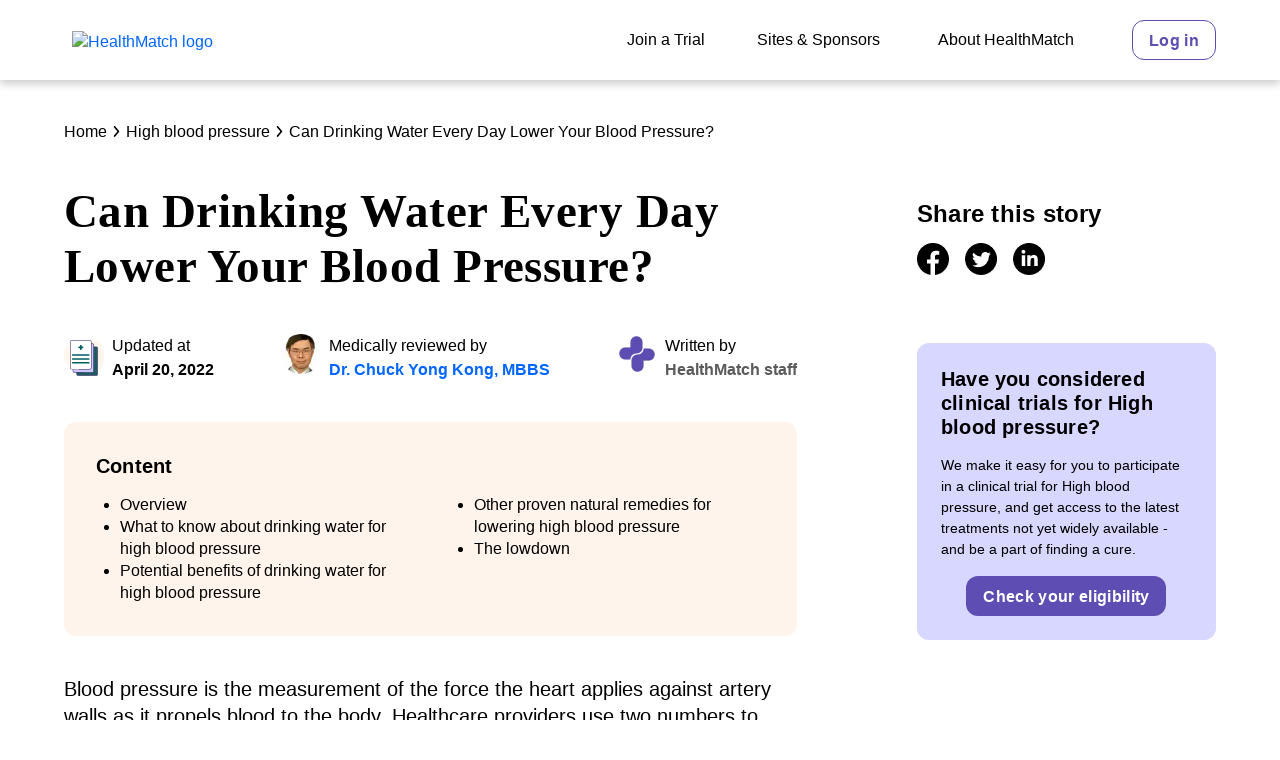

--- FILE ---
content_type: text/html; charset=utf-8
request_url: https://healthmatch.io/high-blood-pressure/can-water-lower-high-blood-pressure
body_size: 35077
content:
<!DOCTYPE html>
<html lang="en">
  <head>
    <link rel="preload" href="/assets/LatoLatin-Bold.27640163.woff2" as="font" crossorigin="anonymous">
    <link rel="preload" href="/assets/LatoLatin-Regular.ddd4ef7f.woff2" as="font" crossorigin="anonymous">
    <link rel="preload" href="/assets/NantesWeb-Bold.570c0127.woff2" as="font" crossorigin="anonymous">
    <link rel="preload" href="/assets/NantesWeb-BoldItalic.9c7bf6ef.woff2" as="font" crossorigin="anonymous">

    <meta charset="utf-8" />
    <link rel="preconnect" href="https://cdn-global.configcat.com" crossorigin="anonymous" />
    <link rel="preconnect" href="https://cdn.contentful.com" crossorigin="anonymous" />
    <link rel="shortcut icon" href="/favicon.ico" />
    <meta name="viewport" content="width=device-width, initial-scale=1, shrink-to-fit=no" />
    <meta name="theme-color" content="#ffffff" />
    <meta name="author" content="HealthMatch Pty Ltd." />
    <meta property="og:site_name" content="HealthMatch"/>
    <link rel="manifest" href="/manifest.json" />

    <!-- <title> is replaced by server-side rendered head tags -->
    <title data-rh="true">Can Drinking Water Every Day Lower Your Blood Pressure? </title>
<meta data-rh="true" name="description" content="High blood pressure is a common health problem among older adults. Does drinking water every day help control this condition? Keep reading to find out."/><meta data-rh="true" property="og:title" content="Can Drinking Water Every Day Lower Your Blood Pressure? "/><meta data-rh="true" property="og:url" content="https://healthmatch.io/high-blood-pressure/can-water-lower-high-blood-pressure"/><meta data-rh="true" property="og:image" content="https://images.ctfassets.net/ld5gan8tjh6b/5PCIPtI0toYqOp5NTQC4FX/23166e9952089564620ede0efb50992b/Hypertension-01.png"/><meta data-rh="true" property="og:image:type" content="image/png"/><meta data-rh="true" property="og:image:height" content="2500"/><meta data-rh="true" property="og:image:width" content="4000"/><meta data-rh="true" property="og:type" content="article"/><meta data-rh="true" property="og:article:published_time" content="2022-02-07T16:29:17.793Z"/><meta data-rh="true" property="og:article:modified_time" content="2022-04-20T15:54:28.361Z"/><meta data-rh="true" property="og:article:author" content="HealthMatch staff"/>
<link data-rh="true" rel="canonical" href="https://healthmatch.io/high-blood-pressure/can-water-lower-high-blood-pressure"/>
<script data-rh="true" type="application/ld+json">{"@context":"https://schema.org","@type":"MedicalWebPage","headline":" How much water should you drink to lower blood pressure?","description":"High blood pressure is a common health problem among older adults. Does drinking water every day help control this condition? Keep reading to find out.","datePublished":"2022-02-07T16:29:17.793Z","dateModified":"2022-04-20T15:54:28.361Z","url":"https://healthmatch.io/high-blood-pressure/can-water-lower-high-blood-pressure","publisher":{"@type":"Organization","name":"HealthMatch","logo":{"@type":"ImageObject","url":"/assets/healthmatch-logo-primary.b8a4617a.svg"}},"author":{"@type":"Person","name":"HealthMatch staff"},"reviewedBy":{"@type":"Person","name":"Dr. Chuck Yong Kong, MBBS"}}</script>
<style id="jss-server-side">.MuiSvgIcon-root { fill: currentColor; width: 1em; height: 1em; display: inline-block; font-size: 1.5rem; transition: fill 200ms cubic-bezier(0.4, 0, 0.2, 1) 0ms; flex-shrink: 0; user-select: none; } .MuiSvgIcon-colorPrimary { color: #5E4DB2; } .MuiSvgIcon-colorSecondary { color: #F3F0FF; } .MuiSvgIcon-colorAction { color: rgba(0, 0, 0, 0.54); } .MuiSvgIcon-colorError { color: #EA5D62; } .MuiSvgIcon-colorDisabled { color: #B0B0B0; } .MuiSvgIcon-fontSizeInherit { font-size: inherit; } .MuiSvgIcon-fontSizeSmall { font-size: 1.25rem; } .MuiSvgIcon-fontSizeLarge { font-size: 2.1875rem; } .MuiSvgIcon-root-97 { fill: currentColor; width: 1em; height: 1em; display: inline-block; font-size: 1.5rem; transition: fill 200ms cubic-bezier(0.4, 0, 0.2, 1) 0ms; flex-shrink: 0; user-select: none; } .MuiSvgIcon-colorPrimary-98 { color: #5E4DB2; } .MuiSvgIcon-colorSecondary-99 { color: #F3F0FF; } .MuiSvgIcon-colorAction-100 { color: rgba(0, 0, 0, 0.54); } .MuiSvgIcon-colorError-101 { color: #EA5D62; } .MuiSvgIcon-colorDisabled-102 { color: #B0B0B0; } .MuiSvgIcon-fontSizeInherit-103 { font-size: inherit; } .MuiSvgIcon-fontSizeSmall-104 { font-size: 1.25rem; } .MuiSvgIcon-fontSizeLarge-105 { font-size: 2.1875rem; } .MuiCollapse-root { height: 0; overflow: hidden; transition: height 300ms cubic-bezier(0.4, 0, 0.2, 1) 0ms; } .MuiCollapse-entered { height: auto; overflow: visible; } .MuiCollapse-hidden { visibility: hidden; } .MuiCollapse-wrapper { display: flex; } .MuiCollapse-wrapperInner { width: 100%; } .MuiPaper-root { color: #5B5B5B; transition: box-shadow 300ms cubic-bezier(0.4, 0, 0.2, 1) 0ms; background-color: #fff; } .MuiPaper-rounded { border-radius: 12px; } .MuiPaper-outlined { border: 1px solid rgba(0, 0, 0, 0.12); } .MuiPaper-elevation0 { box-shadow: none; } .MuiPaper-elevation1 { box-shadow: 0px 4px 8px rgba(91,91,91,0.3); } .MuiPaper-elevation2 { box-shadow: 0px 3px 1px -2px rgba(0,0,0,0.2),0px 2px 2px 0px rgba(0,0,0,0.14),0px 1px 5px 0px rgba(0,0,0,0.12); } .MuiPaper-elevation3 { box-shadow: 0px 3px 3px -2px rgba(0,0,0,0.2),0px 3px 4px 0px rgba(0,0,0,0.14),0px 1px 8px 0px rgba(0,0,0,0.12); } .MuiPaper-elevation4 { box-shadow: 0px 2px 4px -1px rgba(0,0,0,0.2),0px 4px 5px 0px rgba(0,0,0,0.14),0px 1px 10px 0px rgba(0,0,0,0.12); } .MuiPaper-elevation5 { box-shadow: 0px 3px 5px -1px rgba(0,0,0,0.2),0px 5px 8px 0px rgba(0,0,0,0.14),0px 1px 14px 0px rgba(0,0,0,0.12); } .MuiPaper-elevation6 { box-shadow: 0px 3px 5px -1px rgba(0,0,0,0.2),0px 6px 10px 0px rgba(0,0,0,0.14),0px 1px 18px 0px rgba(0,0,0,0.12); } .MuiPaper-elevation7 { box-shadow: 0px 4px 5px -2px rgba(0,0,0,0.2),0px 7px 10px 1px rgba(0,0,0,0.14),0px 2px 16px 1px rgba(0,0,0,0.12); } .MuiPaper-elevation8 { box-shadow: 0px 5px 5px -3px rgba(0,0,0,0.2),0px 8px 10px 1px rgba(0,0,0,0.14),0px 3px 14px 2px rgba(0,0,0,0.12); } .MuiPaper-elevation9 { box-shadow: 0px 5px 6px -3px rgba(0,0,0,0.2),0px 9px 12px 1px rgba(0,0,0,0.14),0px 3px 16px 2px rgba(0,0,0,0.12); } .MuiPaper-elevation10 { box-shadow: 0px 6px 6px -3px rgba(0,0,0,0.2),0px 10px 14px 1px rgba(0,0,0,0.14),0px 4px 18px 3px rgba(0,0,0,0.12); } .MuiPaper-elevation11 { box-shadow: 0px 6px 7px -4px rgba(0,0,0,0.2),0px 11px 15px 1px rgba(0,0,0,0.14),0px 4px 20px 3px rgba(0,0,0,0.12); } .MuiPaper-elevation12 { box-shadow: 0px 7px 8px -4px rgba(0,0,0,0.2),0px 12px 17px 2px rgba(0,0,0,0.14),0px 5px 22px 4px rgba(0,0,0,0.12); } .MuiPaper-elevation13 { box-shadow: 0px 7px 8px -4px rgba(0,0,0,0.2),0px 13px 19px 2px rgba(0,0,0,0.14),0px 5px 24px 4px rgba(0,0,0,0.12); } .MuiPaper-elevation14 { box-shadow: 0px 7px 9px -4px rgba(0,0,0,0.2),0px 14px 21px 2px rgba(0,0,0,0.14),0px 5px 26px 4px rgba(0,0,0,0.12); } .MuiPaper-elevation15 { box-shadow: 0px 8px 9px -5px rgba(0,0,0,0.2),0px 15px 22px 2px rgba(0,0,0,0.14),0px 6px 28px 5px rgba(0,0,0,0.12); } .MuiPaper-elevation16 { box-shadow: 0px 8px 10px -5px rgba(0,0,0,0.2),0px 16px 24px 2px rgba(0,0,0,0.14),0px 6px 30px 5px rgba(0,0,0,0.12); } .MuiPaper-elevation17 { box-shadow: 0px 8px 11px -5px rgba(0,0,0,0.2),0px 17px 26px 2px rgba(0,0,0,0.14),0px 6px 32px 5px rgba(0,0,0,0.12); } .MuiPaper-elevation18 { box-shadow: 0px 9px 11px -5px rgba(0,0,0,0.2),0px 18px 28px 2px rgba(0,0,0,0.14),0px 7px 34px 6px rgba(0,0,0,0.12); } .MuiPaper-elevation19 { box-shadow: 0px 9px 12px -6px rgba(0,0,0,0.2),0px 19px 29px 2px rgba(0,0,0,0.14),0px 7px 36px 6px rgba(0,0,0,0.12); } .MuiPaper-elevation20 { box-shadow: 0px 10px 13px -6px rgba(0,0,0,0.2),0px 20px 31px 3px rgba(0,0,0,0.14),0px 8px 38px 7px rgba(0,0,0,0.12); } .MuiPaper-elevation21 { box-shadow: 0px 10px 13px -6px rgba(0,0,0,0.2),0px 21px 33px 3px rgba(0,0,0,0.14),0px 8px 40px 7px rgba(0,0,0,0.12); } .MuiPaper-elevation22 { box-shadow: 0px 10px 14px -6px rgba(0,0,0,0.2),0px 22px 35px 3px rgba(0,0,0,0.14),0px 8px 42px 7px rgba(0,0,0,0.12); } .MuiPaper-elevation23 { box-shadow: 0px 11px 14px -7px rgba(0,0,0,0.2),0px 23px 36px 3px rgba(0,0,0,0.14),0px 9px 44px 8px rgba(0,0,0,0.12); } .MuiPaper-elevation24 { box-shadow: 0px 11px 15px -7px rgba(0,0,0,0.2),0px 24px 38px 3px rgba(0,0,0,0.14),0px 9px 46px 8px rgba(0,0,0,0.12); } .MuiPaper-root-121 { color: #5B5B5B; transition: box-shadow 300ms cubic-bezier(0.4, 0, 0.2, 1) 0ms; background-color: #fff; } .MuiPaper-rounded-122 { border-radius: 12px; } .MuiPaper-outlined-123 { border: 1px solid rgba(0, 0, 0, 0.12); } .MuiPaper-elevation0-124 { box-shadow: none; } .MuiPaper-elevation1-125 { box-shadow: 0px 4px 8px rgba(91,91,91,0.3); } .MuiPaper-elevation2-126 { box-shadow: 0px 3px 1px -2px rgba(0,0,0,0.2),0px 2px 2px 0px rgba(0,0,0,0.14),0px 1px 5px 0px rgba(0,0,0,0.12); } .MuiPaper-elevation3-127 { box-shadow: 0px 3px 3px -2px rgba(0,0,0,0.2),0px 3px 4px 0px rgba(0,0,0,0.14),0px 1px 8px 0px rgba(0,0,0,0.12); } .MuiPaper-elevation4-128 { box-shadow: 0px 2px 4px -1px rgba(0,0,0,0.2),0px 4px 5px 0px rgba(0,0,0,0.14),0px 1px 10px 0px rgba(0,0,0,0.12); } .MuiPaper-elevation5-129 { box-shadow: 0px 3px 5px -1px rgba(0,0,0,0.2),0px 5px 8px 0px rgba(0,0,0,0.14),0px 1px 14px 0px rgba(0,0,0,0.12); } .MuiPaper-elevation6-130 { box-shadow: 0px 3px 5px -1px rgba(0,0,0,0.2),0px 6px 10px 0px rgba(0,0,0,0.14),0px 1px 18px 0px rgba(0,0,0,0.12); } .MuiPaper-elevation7-131 { box-shadow: 0px 4px 5px -2px rgba(0,0,0,0.2),0px 7px 10px 1px rgba(0,0,0,0.14),0px 2px 16px 1px rgba(0,0,0,0.12); } .MuiPaper-elevation8-132 { box-shadow: 0px 5px 5px -3px rgba(0,0,0,0.2),0px 8px 10px 1px rgba(0,0,0,0.14),0px 3px 14px 2px rgba(0,0,0,0.12); } .MuiPaper-elevation9-133 { box-shadow: 0px 5px 6px -3px rgba(0,0,0,0.2),0px 9px 12px 1px rgba(0,0,0,0.14),0px 3px 16px 2px rgba(0,0,0,0.12); } .MuiPaper-elevation10-134 { box-shadow: 0px 6px 6px -3px rgba(0,0,0,0.2),0px 10px 14px 1px rgba(0,0,0,0.14),0px 4px 18px 3px rgba(0,0,0,0.12); } .MuiPaper-elevation11-135 { box-shadow: 0px 6px 7px -4px rgba(0,0,0,0.2),0px 11px 15px 1px rgba(0,0,0,0.14),0px 4px 20px 3px rgba(0,0,0,0.12); } .MuiPaper-elevation12-136 { box-shadow: 0px 7px 8px -4px rgba(0,0,0,0.2),0px 12px 17px 2px rgba(0,0,0,0.14),0px 5px 22px 4px rgba(0,0,0,0.12); } .MuiPaper-elevation13-137 { box-shadow: 0px 7px 8px -4px rgba(0,0,0,0.2),0px 13px 19px 2px rgba(0,0,0,0.14),0px 5px 24px 4px rgba(0,0,0,0.12); } .MuiPaper-elevation14-138 { box-shadow: 0px 7px 9px -4px rgba(0,0,0,0.2),0px 14px 21px 2px rgba(0,0,0,0.14),0px 5px 26px 4px rgba(0,0,0,0.12); } .MuiPaper-elevation15-139 { box-shadow: 0px 8px 9px -5px rgba(0,0,0,0.2),0px 15px 22px 2px rgba(0,0,0,0.14),0px 6px 28px 5px rgba(0,0,0,0.12); } .MuiPaper-elevation16-140 { box-shadow: 0px 8px 10px -5px rgba(0,0,0,0.2),0px 16px 24px 2px rgba(0,0,0,0.14),0px 6px 30px 5px rgba(0,0,0,0.12); } .MuiPaper-elevation17-141 { box-shadow: 0px 8px 11px -5px rgba(0,0,0,0.2),0px 17px 26px 2px rgba(0,0,0,0.14),0px 6px 32px 5px rgba(0,0,0,0.12); } .MuiPaper-elevation18-142 { box-shadow: 0px 9px 11px -5px rgba(0,0,0,0.2),0px 18px 28px 2px rgba(0,0,0,0.14),0px 7px 34px 6px rgba(0,0,0,0.12); } .MuiPaper-elevation19-143 { box-shadow: 0px 9px 12px -6px rgba(0,0,0,0.2),0px 19px 29px 2px rgba(0,0,0,0.14),0px 7px 36px 6px rgba(0,0,0,0.12); } .MuiPaper-elevation20-144 { box-shadow: 0px 10px 13px -6px rgba(0,0,0,0.2),0px 20px 31px 3px rgba(0,0,0,0.14),0px 8px 38px 7px rgba(0,0,0,0.12); } .MuiPaper-elevation21-145 { box-shadow: 0px 10px 13px -6px rgba(0,0,0,0.2),0px 21px 33px 3px rgba(0,0,0,0.14),0px 8px 40px 7px rgba(0,0,0,0.12); } .MuiPaper-elevation22-146 { box-shadow: 0px 10px 14px -6px rgba(0,0,0,0.2),0px 22px 35px 3px rgba(0,0,0,0.14),0px 8px 42px 7px rgba(0,0,0,0.12); } .MuiPaper-elevation23-147 { box-shadow: 0px 11px 14px -7px rgba(0,0,0,0.2),0px 23px 36px 3px rgba(0,0,0,0.14),0px 9px 44px 8px rgba(0,0,0,0.12); } .MuiPaper-elevation24-148 { box-shadow: 0px 11px 15px -7px rgba(0,0,0,0.2),0px 24px 38px 3px rgba(0,0,0,0.14),0px 9px 46px 8px rgba(0,0,0,0.12); } .MuiAccordion-root { position: relative; transition: margin 150ms cubic-bezier(0.4, 0, 0.2, 1) 0ms; } .MuiAccordion-root:before { top: -1px; left: 0; right: 0; height: 1px; content: ""; opacity: 1; position: absolute; transition: opacity 150ms cubic-bezier(0.4, 0, 0.2, 1) 0ms,background-color 150ms cubic-bezier(0.4, 0, 0.2, 1) 0ms; background-color: rgba(0, 0, 0, 0.12); } .MuiAccordion-root.Mui-expanded { margin: 16px 0; } .MuiAccordion-root.Mui-disabled { background-color: #F8F8F8; } .MuiAccordion-root.Mui-expanded + .MuiAccordion-root:before { display: none; } .MuiAccordion-root.Mui-expanded:first-child { margin-top: 0; } .MuiAccordion-root.Mui-expanded:last-child { margin-bottom: 0; } .MuiAccordion-root.Mui-expanded:before { opacity: 0; } .MuiAccordion-root:first-child:before { display: none; } .MuiAccordion-rounded { border-radius: 0; } .MuiAccordion-rounded:first-child { border-top-left-radius: 12px; border-top-right-radius: 12px; } .MuiAccordion-rounded:last-child { border-bottom-left-radius: 12px; border-bottom-right-radius: 12px; } @supports (-ms-ime-align: auto) { .MuiAccordion-rounded:last-child { border-bottom-left-radius: 0; border-bottom-right-radius: 0; } } .MuiAccordionDetails-root { display: flex; padding: 8px 16px 16px; } .MuiButtonBase-root { color: inherit; border: 0; cursor: pointer; margin: 0; display: inline-flex; outline: 0; padding: 0; position: relative; align-items: center; user-select: none; border-radius: 0; vertical-align: middle; -moz-appearance: none; justify-content: center; text-decoration: none; background-color: transparent; -webkit-appearance: none; -webkit-tap-highlight-color: transparent; } .MuiButtonBase-root::-moz-focus-inner { border-style: none; } .MuiButtonBase-root.Mui-disabled { cursor: default; pointer-events: none; } @media print { .MuiButtonBase-root { color-adjust: exact; } } .MuiButtonBase-root-177 { color: inherit; border: 0; cursor: pointer; margin: 0; display: inline-flex; outline: 0; padding: 0; position: relative; align-items: center; user-select: none; border-radius: 0; vertical-align: middle; -moz-appearance: none; justify-content: center; text-decoration: none; background-color: transparent; -webkit-appearance: none; -webkit-tap-highlight-color: transparent; } .MuiButtonBase-root-177::-moz-focus-inner { border-style: none; } .MuiButtonBase-root-177.Mui-disabled { cursor: default; pointer-events: none; } @media print { .MuiButtonBase-root-177 { color-adjust: exact; } } .MuiIconButton-root { flex: 0 0 auto; color: rgba(0, 0, 0, 0.54); padding: 8px; overflow: visible; font-size: 1.5rem; text-align: center; transition: background-color 150ms cubic-bezier(0.4, 0, 0.2, 1) 0ms; border-radius: 12px; } .MuiIconButton-root:hover { background-color: rgba(0, 0, 0, 0.04); } .MuiIconButton-root.Mui-disabled { color: #B0B0B0; background-color: transparent; } @media (hover: none) { .MuiIconButton-root:hover { background-color: transparent; } } .MuiIconButton-edgeStart { margin-left: -12px; } .MuiIconButton-sizeSmall.MuiIconButton-edgeStart { margin-left: -3px; } .MuiIconButton-edgeEnd { margin-right: -12px; } .MuiIconButton-sizeSmall.MuiIconButton-edgeEnd { margin-right: -3px; } .MuiIconButton-colorInherit { color: inherit; } .MuiIconButton-colorPrimary { color: #5E4DB2; } .MuiIconButton-colorPrimary:hover { background-color: rgba(94, 77, 178, 0.04); } @media (hover: none) { .MuiIconButton-colorPrimary:hover { background-color: transparent; } } .MuiIconButton-colorSecondary { color: #F3F0FF; } .MuiIconButton-colorSecondary:hover { background-color: rgba(243, 240, 255, 0.04); } @media (hover: none) { .MuiIconButton-colorSecondary:hover { background-color: transparent; } } .MuiIconButton-sizeSmall { padding: 3px; font-size: 1.125rem; } .MuiIconButton-label { width: 100%; display: flex; align-items: inherit; justify-content: inherit; } .MuiAccordionSummary-root { display: flex; padding: 0px 16px; min-height: 48px; transition: min-height 150ms cubic-bezier(0.4, 0, 0.2, 1) 0ms,background-color 150ms cubic-bezier(0.4, 0, 0.2, 1) 0ms; } .MuiAccordionSummary-root:hover:not(.Mui-disabled) { cursor: pointer; } .MuiAccordionSummary-root.Mui-expanded { min-height: 64px; } .MuiAccordionSummary-root.Mui-focused, .MuiAccordionSummary-root.Mui-focusVisible { background-color: rgba(0, 0, 0, 0.12); } .MuiAccordionSummary-root.Mui-disabled { opacity: 0.38; } .MuiAccordionSummary-content { margin: 12px 0; display: flex; flex-grow: 1; transition: margin 150ms cubic-bezier(0.4, 0, 0.2, 1) 0ms; } .MuiAccordionSummary-content.Mui-expanded { margin: 20px 0; } .MuiAccordionSummary-expandIcon { transform: rotate(0deg); transition: transform 150ms cubic-bezier(0.4, 0, 0.2, 1) 0ms; } .MuiAccordionSummary-expandIcon:hover { background-color: transparent; } .MuiAccordionSummary-expandIcon.Mui-expanded { transform: rotate(180deg); } .MuiAppBar-root { width: 100%; display: flex; z-index: 1100; box-sizing: border-box; flex-shrink: 0; flex-direction: column; } .MuiAppBar-positionFixed { top: 0; left: auto; right: 0; position: fixed; } @media print { .MuiAppBar-positionFixed { position: absolute; } } .MuiAppBar-positionAbsolute { top: 0; left: auto; right: 0; position: absolute; } .MuiAppBar-positionSticky { top: 0; left: auto; right: 0; position: sticky; } .MuiAppBar-positionStatic { position: static; } .MuiAppBar-positionRelative { position: relative; } .MuiAppBar-colorDefault { color: rgba(0, 0, 0, 0.87); background-color: #f5f5f5; } .MuiAppBar-colorPrimary { color: #fff; background-color: #5E4DB2; } .MuiAppBar-colorSecondary { color: #5E4DB2; background-color: #F3F0FF; } .MuiAppBar-colorInherit { color: inherit; } .MuiAppBar-colorTransparent { color: inherit; background-color: transparent; } .jss9 { display: flex; min-height: 100vh; flex-direction: column; } .jss17 { } @media (min-width:0px) { .jss17 { margin-top: 7px; } } @media (min-width:992px) { .jss17 { margin-top: 3px; } } .jss18 { height: 100%; } @media (min-width:0px) { .jss18 { display: none; } } @media (min-width:992px) { .jss18 { display: block; } } .jss19 { height: 100%; display: flex; flex-wrap: nowrap; margin-top: 0; align-items: center; } .jss20 { height: 100%; display: inline-flex; align-items: center; } @media (min-width:0px) { .jss20 { margin-left: 12px; margin-right: 12px; } } @media (min-width:1200px) { .jss20 { margin-left: 24px; margin-right: 24px; } } .jss27 { height: 100%; display: inline-flex; align-items: center; } @media (min-width:0px) { .jss27 { margin-left: 12px; margin-right: 12px; } } @media (min-width:1200px) { .jss27 { margin-left: 24px; margin-right: 24px; } } .jss28 { height: 100%; display: inline-flex; align-items: center; } @media (min-width:0px) { .jss28 { margin-left: 12px; margin-right: 12px; } } @media (min-width:1200px) { .jss28 { margin-left: 24px; margin-right: 24px; } } .jss29 { height: 100%; display: inline-flex; align-items: center; } @media (min-width:0px) { .jss29 { margin-left: 12px; margin-right: 0; } } @media (min-width:1200px) { .jss29 { margin-left: 24px; margin-right: 0; } } .jss30 { } @media (min-width:0px) { .jss30 { display: block; } } @media (min-width:992px) { .jss30 { display: none; } } .jss46 { flex-grow: 1; } .jss47 { display: flex; } @media (min-width:0px) { .jss47 { margin-top: 24px; } } @media (min-width:768px) { .jss47 { margin-top: 40px; } } .jss48 { } .jss51 { } @media (min-width:0px) { .jss51 { margin-bottom: 16px; } } @media (min-width:992px) { .jss51 { margin-bottom: 40px; } } .jss91 { } @media (min-width:0px) { .jss91 { margin-top: 24px; margin-bottom: 24px; } } @media (min-width:768px) { .jss91 { margin-top: 40px; margin-bottom: 40px; } } .jss94 { } .jss96 { display: flex; align-items: center; } .jss106 { padding-left: 8px; } .jss118 { border-radius: 12px; margin-bottom: 40px; background-color: #FFF4EB; } @media (min-width:0px) { .jss118 { padding: 24px; } } @media (min-width:768px) { .jss118 { padding: 32px; } } .jss119 { } .jss149 { display: flex; justify-content: center; } .jss178 { white-space: nowrap; } .jss179 { } @media (min-width:0px) { .jss179 { margin-top: 56px; margin-bottom: 56px; } } @media (min-width:768px) { .jss179 { margin-top: 80px; margin-bottom: 80px; } } .jss185 { } @media (min-width:0px) { .jss185 { display: block; margin-top: 56px; } } @media (min-width:992px) { .jss185 { display: none; margin-top: 80px; } } .jss191 { width: 100%; margin-top: 80px; margin-left: 120px; margin-bottom: 80px; flex-direction: column; } .jss192 { flex-grow: 1; } .jss193 { } .jss195 { display: flex; justify-content: center; } .jss196 { white-space: nowrap; } .jss202 { margin-top: 48px; } .jss210 { } .jss212 { } .jss214 { } .jss215 { } @media (min-width:0px) { .jss215 { margin-top: 56px; margin-bottom: 56px; } } @media (min-width:768px) { .jss215 { margin-top: 80px; margin-bottom: 80px; } } .jss218 { display: flex; margin-bottom: 32px; justify-content: space-between; } .jss219 { flex-grow: 1; } .jss220 { margin-left: 32px; } .jss221 { display: flex; justify-content: space-between; } .jss222 { width: 100%; margin-left: 0; } .jss224 { } .jss225 { margin-top: 16px; margin-bottom: 16px; } .jss226 { width: 100%; margin-left: 16px; } .jss227 { } .jss228 { margin-top: 16px; margin-bottom: 16px; } .jss229 { width: 100%; margin-left: 16px; } .jss230 { } .jss231 { margin-top: 16px; margin-bottom: 16px; } .jss235 { padding-top: 80px; padding-bottom: 80px; background-color: #FFF4EB; } .jss236 { padding: 32px; } .jss242 { padding: 32px; } .jss245 { padding: 32px; } .jss248 { } @media (min-width:0px) { .jss248 { margin-top: 56px; margin-bottom: 56px; } } @media (min-width:768px) { .jss248 { margin-top: 80px; margin-bottom: 80px; } } .jss249 { display: flex; margin-bottom: 32px; justify-content: space-between; } .jss250 { flex-grow: 1; } .jss251 { margin-left: 32px; } .jss252 { display: flex; justify-content: space-between; } .jss253 { width: 100%; margin-left: 0; } .jss254 { } .jss255 { margin-top: 16px; margin-bottom: 16px; } .jss256 { width: 100%; margin-left: 16px; } .jss257 { } .jss258 { margin-top: 16px; margin-bottom: 16px; } .jss259 { width: 100%; margin-left: 16px; } .jss260 { } .jss261 { margin-top: 16px; margin-bottom: 16px; } .jss262 { } @media (min-width:0px) { .jss262 { padding-top: 56px; padding-bottom: 56px; } } @media (min-width:768px) { .jss262 { padding-top: 80px; padding-bottom: 80px; } } .jss263 { display: flex; margin-bottom: 32px; justify-content: space-between; } .jss264 { flex-grow: 1; } .jss265 { margin-left: 32px; } .jss266 { display: flex; justify-content: space-between; } .jss267 { width: 100%; margin-left: 0; } .jss268 { } .jss269 { margin-top: 16px; margin-bottom: 16px; } .jss270 { width: 100%; margin-left: 16px; } .jss271 { } .jss272 { margin-top: 16px; margin-bottom: 16px; } .jss273 { width: 100%; margin-left: 16px; } .jss274 { } .jss275 { margin-top: 16px; margin-bottom: 16px; } .MuiTypography-root { margin: 0; } .MuiTypography-body2 { font-size: 16px; font-family: Lato, Arial, sans-serif; font-weight: 400; line-height: 1.43; } .MuiTypography-body1 { font-size: 14px; font-family: Lato, Arial, sans-serif; font-weight: 400; line-height: 1.5; } .MuiTypography-caption { font-size: 0.75rem; font-family: Lato, Arial, sans-serif; font-weight: 400; line-height: 1.66; } .MuiTypography-button { font-size: 14px; font-family: Lato, Arial, sans-serif; font-weight: 700; line-height: 1.75; letter-spacing: 0.02rem; text-transform: initial; } .MuiTypography-h1 { color: #000000; font-size: 2.53125rem; font-family: Nantes, Georgia, serif; font-weight: 700; line-height: 1.18; letter-spacing: 0.01em; } @media (min-width:768px) { .MuiTypography-h1 { font-size: 3.6017rem; } } @media (min-width:992px) { .MuiTypography-h1 { font-size: 3.8136rem; } } @media (min-width:1200px) { .MuiTypography-h1 { font-size: 4.0254rem; } } .MuiTypography-h2 { color: #000000; font-size: 2.21875rem; font-family: Nantes, Georgia, serif; font-weight: 700; line-height: 1.18; letter-spacing: 0.01em; } @media (min-width:768px) { .MuiTypography-h2 { font-size: 2.9661rem; } } @media (min-width:992px) { .MuiTypography-h2 { font-size: 3.178rem; } } @media (min-width:1200px) { .MuiTypography-h2 { font-size: 3.3898rem; } } .MuiTypography-h3 { color: #000000; font-size: 1.90625rem; font-family: Nantes, Georgia, serif; font-weight: 700; line-height: 1.18; letter-spacing: 0.01em; } @media (min-width:768px) { .MuiTypography-h3 { font-size: 2.5424rem; } } @media (min-width:992px) { .MuiTypography-h3 { font-size: 2.7542rem; } } @media (min-width:1200px) { .MuiTypography-h3 { font-size: 2.7542rem; } } .MuiTypography-h4 { color: #000000; font-size: 1.59375rem; font-family: Lato, Arial, sans-serif; font-weight: 700; line-height: 1.18; letter-spacing: 0.01em; } @media (min-width:768px) { .MuiTypography-h4 { font-size: 1.9068rem; } } @media (min-width:992px) { .MuiTypography-h4 { font-size: 2.1186rem; } } @media (min-width:1200px) { .MuiTypography-h4 { font-size: 2.1186rem; } } .MuiTypography-h5 { color: #000000; font-size: 1.28125rem; font-family: Lato, Arial, sans-serif; font-weight: 700; line-height: 1.18; letter-spacing: 0.01em; } @media (min-width:768px) { .MuiTypography-h5 { font-size: 1.4831rem; } } @media (min-width:992px) { .MuiTypography-h5 { font-size: 1.4831rem; } } @media (min-width:1200px) { .MuiTypography-h5 { font-size: 1.4831rem; } } .MuiTypography-h6 { color: #000000; font-size: 1.1875rem; font-family: Lato, Arial, sans-serif; font-weight: 700; line-height: 1.18; letter-spacing: 0.01em; } @media (min-width:768px) { .MuiTypography-h6 { font-size: 1.2712rem; } } @media (min-width:992px) { .MuiTypography-h6 { font-size: 1.2712rem; } } @media (min-width:1200px) { .MuiTypography-h6 { font-size: 1.2712rem; } } .MuiTypography-subtitle1 { font-size: 1.125rem; font-family: Lato, Arial, sans-serif; font-weight: 400; line-height: 1.18; } @media (min-width:768px) { .MuiTypography-subtitle1 { font-size: 1.2712rem; } } @media (min-width:992px) { .MuiTypography-subtitle1 { font-size: 1.2712rem; } } @media (min-width:1200px) { .MuiTypography-subtitle1 { font-size: 1.2712rem; } } .MuiTypography-subtitle2 { font-size: 1.0625rem; font-family: Lato, Arial, sans-serif; font-weight: 500; line-height: 1.18; } @media (min-width:768px) { .MuiTypography-subtitle2 { font-size: 1.0593rem; } } @media (min-width:992px) { .MuiTypography-subtitle2 { font-size: 1.0593rem; } } @media (min-width:1200px) { .MuiTypography-subtitle2 { font-size: 1.0593rem; } } .MuiTypography-overline { font-size: 0.75rem; font-family: Lato, Arial, sans-serif; font-weight: 400; line-height: 2.66; text-transform: uppercase; } .MuiTypography-srOnly { width: 1px; height: 1px; overflow: hidden; position: absolute; } .MuiTypography-alignLeft { text-align: left; } .MuiTypography-alignCenter { text-align: center; } .MuiTypography-alignRight { text-align: right; } .MuiTypography-alignJustify { text-align: justify; } .MuiTypography-noWrap { overflow: hidden; white-space: nowrap; text-overflow: ellipsis; } .MuiTypography-gutterBottom { margin-bottom: 15px; } .MuiTypography-gutterBottom.MuiTypography-h2 { margin-bottom: 30px; } @media (max-width: 992px) { .MuiTypography-gutterBottom.MuiTypography-h2 { margin-bottom: 15px; } } .MuiTypography-paragraph { margin-bottom: 16px; } .MuiTypography-colorInherit { color: inherit; } .MuiTypography-colorPrimary { color: #5E4DB2; } .MuiTypography-colorSecondary { color: #F3F0FF; } .MuiTypography-colorTextPrimary { color: #5B5B5B; } .MuiTypography-colorTextSecondary { color: #000000; } .MuiTypography-colorError { color: #EA5D62; } .MuiTypography-displayInline { display: inline; } .MuiTypography-displayBlock { display: block; } .MuiTypography-root-56 { margin: 0; } .MuiTypography-body2-57 { color: #000000; font-size: 1.125rem; font-family: Lato, Arial, sans-serif; font-weight: 400; line-height: 1.43; } @media (min-width:768px) { .MuiTypography-body2-57 { font-size: 1.2238rem; } } @media (min-width:992px) { .MuiTypography-body2-57 { font-size: 1.2238rem; } } @media (min-width:1200px) { .MuiTypography-body2-57 { font-size: 1.2238rem; } } .MuiTypography-body1-58 { font-size: 16px; font-family: Lato, Arial, sans-serif; font-weight: 400; line-height: 1.5; } .MuiTypography-caption-59 { font-size: 0.75rem; font-family: Lato, Arial, sans-serif; font-weight: 400; line-height: 1.66; } .MuiTypography-button-60 { font-size: 14px; font-family: Lato, Arial, sans-serif; font-weight: 700; line-height: 1.75; letter-spacing: 0.02rem; text-transform: initial; } .MuiTypography-h1-61 { color: #000000; font-size: 2rem; font-family: Nantes, Georgia, serif; font-weight: 700; line-height: 1.18; letter-spacing: 0.01em; } @media (min-width:768px) { .MuiTypography-h1-61 { font-size: 2.5424rem; } } @media (min-width:992px) { .MuiTypography-h1-61 { font-size: 2.7542rem; } } @media (min-width:1200px) { .MuiTypography-h1-61 { font-size: 2.9661rem; } } .MuiTypography-h2-62 { color: #000000; font-size: 1.75rem; font-family: Nantes, Georgia, serif; font-weight: 700; line-height: 1.18; letter-spacing: 0.01em; } @media (min-width:768px) { .MuiTypography-h2-62 { font-size: 2.3305rem; } } @media (min-width:992px) { .MuiTypography-h2-62 { font-size: 2.3305rem; } } @media (min-width:1200px) { .MuiTypography-h2-62 { font-size: 2.5424rem; } } .MuiTypography-h3-63 { color: #000000; font-size: 1.5rem; font-family: Nantes, Georgia, serif; font-weight: 700; line-height: 1.18; letter-spacing: 0.01em; } @media (min-width:768px) { .MuiTypography-h3-63 { font-size: 1.9068rem; } } @media (min-width:992px) { .MuiTypography-h3-63 { font-size: 1.9068rem; } } @media (min-width:1200px) { .MuiTypography-h3-63 { font-size: 1.9068rem; } } .MuiTypography-h4-64 { color: #000000; font-size: 1.3125rem; font-family: Lato, Arial, sans-serif; font-weight: 700; line-height: 1.18; letter-spacing: 0.01em; } @media (min-width:768px) { .MuiTypography-h4-64 { font-size: 1.4831rem; } } @media (min-width:992px) { .MuiTypography-h4-64 { font-size: 1.4831rem; } } @media (min-width:1200px) { .MuiTypography-h4-64 { font-size: 1.6949rem; } } .MuiTypography-h5-65 { color: #000000; font-size: 1.1875rem; font-family: Lato, Arial, sans-serif; font-weight: 700; line-height: 1.18; letter-spacing: 0.01em; } @media (min-width:768px) { .MuiTypography-h5-65 { font-size: 1.2712rem; } } @media (min-width:992px) { .MuiTypography-h5-65 { font-size: 1.2712rem; } } @media (min-width:1200px) { .MuiTypography-h5-65 { font-size: 1.2712rem; } } .MuiTypography-h6-66 { color: #000000; font-size: 1.125rem; font-family: Lato, Arial, sans-serif; font-weight: 700; line-height: 1.18; letter-spacing: 0.01em; } @media (min-width:768px) { .MuiTypography-h6-66 { font-size: 1.2712rem; } } @media (min-width:992px) { .MuiTypography-h6-66 { font-size: 1.2712rem; } } @media (min-width:1200px) { .MuiTypography-h6-66 { font-size: 1.2712rem; } } .MuiTypography-subtitle1-67 { font-size: 1.125rem; font-family: Lato, Arial, sans-serif; font-weight: 400; line-height: 1.18; } @media (min-width:768px) { .MuiTypography-subtitle1-67 { font-size: 1.2712rem; } } @media (min-width:992px) { .MuiTypography-subtitle1-67 { font-size: 1.2712rem; } } @media (min-width:1200px) { .MuiTypography-subtitle1-67 { font-size: 1.2712rem; } } .MuiTypography-subtitle2-68 { font-size: 1.0625rem; font-family: Lato, Arial, sans-serif; font-weight: 500; line-height: 1.18; } @media (min-width:768px) { .MuiTypography-subtitle2-68 { font-size: 1.0593rem; } } @media (min-width:992px) { .MuiTypography-subtitle2-68 { font-size: 1.0593rem; } } @media (min-width:1200px) { .MuiTypography-subtitle2-68 { font-size: 1.0593rem; } } .MuiTypography-overline-69 { font-size: 0.75rem; font-family: Lato, Arial, sans-serif; font-weight: 400; line-height: 2.66; text-transform: uppercase; } .MuiTypography-srOnly-70 { width: 1px; height: 1px; overflow: hidden; position: absolute; } .MuiTypography-alignLeft-71 { text-align: left; } .MuiTypography-alignCenter-72 { text-align: center; } .MuiTypography-alignRight-73 { text-align: right; } .MuiTypography-alignJustify-74 { text-align: justify; } .MuiTypography-noWrap-75 { overflow: hidden; white-space: nowrap; text-overflow: ellipsis; } .MuiTypography-gutterBottom-76 { margin-top: 40px; margin-bottom: 16px; } .MuiTypography-gutterBottom-76.MuiTypography-h2 { margin-bottom: 30px; } @media (max-width: 992px) { .MuiTypography-gutterBottom-76.MuiTypography-h2 { margin-bottom: 15px; } } .MuiTypography-paragraph-77 { margin-bottom: 16px; } .MuiTypography-colorInherit-78 { color: inherit; } .MuiTypography-colorPrimary-79 { color: #5E4DB2; } .MuiTypography-colorSecondary-80 { color: #F3F0FF; } .MuiTypography-colorTextPrimary-81 { color: #5B5B5B; } .MuiTypography-colorTextSecondary-82 { color: #000000; } .MuiTypography-colorError-83 { color: #EA5D62; } .MuiTypography-displayInline-84 { display: inline; } .MuiTypography-displayBlock-85 { display: block; } .MuiBreadcrumbs-ol-53 { margin: 0; display: inline; padding: 0; flex-wrap: wrap; list-style: none; align-items: center; } .MuiBreadcrumbs-li-54 { display: inline; } .MuiBreadcrumbs-separator-55 { display: inline; font-size: 12px; margin-left: 4px; user-select: none; margin-right: 4px; } .MuiButton-root { color: #5B5B5B; border: 1px solid transparent; padding: 11px 16px; font-size: 16px; min-width: 64px; box-sizing: border-box; transition: background-color 250ms cubic-bezier(0.4, 0, 0.2, 1) 0ms,box-shadow 250ms cubic-bezier(0.4, 0, 0.2, 1) 0ms,border 250ms cubic-bezier(0.4, 0, 0.2, 1) 0ms; font-family: Lato, Arial, sans-serif; font-weight: 700; line-height: 1.25; border-radius: 12px; letter-spacing: 0.02rem; text-transform: initial; } .MuiButton-root:hover { text-decoration: none; background-color: rgba(91, 91, 91, 0.04); } .MuiButton-root.Mui-disabled { color: #B0B0B0; } @media (hover: none) { .MuiButton-root:hover { background-color: transparent; } } .MuiButton-root:hover.Mui-disabled { background-color: transparent; } .MuiButton-label { width: 100%; display: inherit; margin-top: -1px; align-items: inherit; margin-bottom: -3px; justify-content: inherit; } .MuiButton-text { padding: 11px 16px; } .MuiButton-textPrimary { color: #5E4DB2; } .MuiButton-textPrimary:hover { background-color: rgba(94, 77, 178, 0.04); } @media (hover: none) { .MuiButton-textPrimary:hover { background-color: transparent; } } .MuiButton-textSecondary { color: #9386EE; } .MuiButton-textSecondary:hover { background-color: #F3F0FF; } @media (hover: none) { .MuiButton-textSecondary:hover { background-color: transparent; } } .MuiButton-outlined { color: #727272; border: 1px solid rgba(0, 0, 0, 0.23); padding: 11px 16px; background-color: white; } .MuiButton-outlined.Mui-disabled { border: 1px solid #F8F8F8; } .MuiButton-outlined.MuiButton-outlined.Mui-disabled { background-color: #F8F8F8; } .MuiButton-outlined:hover { color: #B0B0B0; } .MuiButton-outlined.MuiButton-outlined:hover { background-color: white; } .MuiButton-outlined.MuiButton-outlined.MuiButton-outlined { border-color: currentColor; } .MuiButton-outlinedPrimary { color: #5E4DB2; border: 1px solid rgba(94, 77, 178, 0.5); } .MuiButton-outlinedPrimary:hover { color: #8B6BFF; border: 1px solid #5E4DB2; background-color: rgba(94, 77, 178, 0.04); } @media (hover: none) { .MuiButton-outlinedPrimary:hover { background-color: transparent; } } .MuiButton-outlinedSecondary { color: #9386EE; border: 1px solid rgba(243, 240, 255, 0.5); border-color: #9386EE; } .MuiButton-outlinedSecondary:hover { border: 1px solid #F3F0FF; background-color: rgba(243, 240, 255, 0.04); } .MuiButton-outlinedSecondary.Mui-disabled { border: 1px solid #B0B0B0; } .MuiButton-outlinedSecondary.MuiButton-outlinedSecondary:hover { color: #C3B9FC; } @media (hover: none) { .MuiButton-outlinedSecondary:hover { background-color: transparent; } } .MuiButton-contained { color: #727272; box-shadow: 0px 3px 1px -2px rgba(0,0,0,0.2),0px 2px 2px 0px rgba(0,0,0,0.14),0px 1px 5px 0px rgba(0,0,0,0.12); background-color: #F0F0F0; } .MuiButton-contained:hover { box-shadow: 0px 2px 4px -1px rgba(0,0,0,0.2),0px 4px 5px 0px rgba(0,0,0,0.14),0px 1px 10px 0px rgba(0,0,0,0.12); background-color: #d5d5d5; } .MuiButton-contained.Mui-focusVisible { box-shadow: 0px 3px 5px -1px rgba(0,0,0,0.2),0px 6px 10px 0px rgba(0,0,0,0.14),0px 1px 18px 0px rgba(0,0,0,0.12); } .MuiButton-contained:active { box-shadow: 0px 5px 5px -3px rgba(0,0,0,0.2),0px 8px 10px 1px rgba(0,0,0,0.14),0px 3px 14px 2px rgba(0,0,0,0.12); } .MuiButton-contained.Mui-disabled { color: #B0B0B0; box-shadow: none; background-color: #F8F8F8; } @media (hover: none) { .MuiButton-contained:hover { box-shadow: 0px 3px 1px -2px rgba(0,0,0,0.2),0px 2px 2px 0px rgba(0,0,0,0.14),0px 1px 5px 0px rgba(0,0,0,0.12); background-color: #e0e0e0; } } .MuiButton-contained:hover.Mui-disabled { background-color: #F8F8F8; } .MuiButton-containedPrimary { color: #fff; background-color: #5E4DB2; } .MuiButton-containedPrimary:hover { color: #FFFFFF; background-color: #8B6BFF; } @media (hover: none) { .MuiButton-containedPrimary:hover { background-color: #5E4DB2; } } .MuiButton-containedSecondary { color: #5E4DB2; background-color: #F3F0FF; } .MuiButton-containedSecondary:hover { background-color: #E4DEFF; } @media (hover: none) { .MuiButton-containedSecondary:hover { background-color: #F3F0FF; } } .MuiButton-disableElevation { box-shadow: none; } .MuiButton-disableElevation:hover { box-shadow: none; } .MuiButton-disableElevation.Mui-focusVisible { box-shadow: none; } .MuiButton-disableElevation:active { box-shadow: none; } .MuiButton-disableElevation.Mui-disabled { box-shadow: none; } .MuiButton-colorInherit { color: inherit; border-color: currentColor; } .MuiButton-textSizeSmall { padding: 4px 5px; font-size: 0.8125rem; } .MuiButton-textSizeLarge { padding: 8px 11px; font-size: 0.9375rem; } .MuiButton-outlinedSizeSmall { padding: 3px 9px; font-size: 0.8125rem; } .MuiButton-outlinedSizeLarge { padding: 7px 21px; font-size: 0.9375rem; } .MuiButton-containedSizeSmall { padding: 4px 10px; font-size: 0.8125rem; } .MuiButton-containedSizeLarge { padding: 16px 32px; font-size: 0.9375rem; } .MuiButton-sizeSmall { height: 32px; padding: 4px 12px; } .MuiButton-fullWidth { width: 100%; } .MuiButton-startIcon { display: inherit; margin-left: -4px; margin-right: 8px; } .MuiButton-startIcon.MuiButton-iconSizeSmall { margin-left: -2px; } .MuiButton-endIcon { display: inherit; margin-left: 8px; margin-right: -4px; } .MuiButton-endIcon.MuiButton-iconSizeSmall { margin-right: -2px; } .MuiButton-iconSizeSmall > *:first-child { font-size: 18px; } .MuiButton-iconSizeMedium > *:first-child { font-size: 20px; } .MuiButton-iconSizeLarge > *:first-child { font-size: 22px; } .MuiButton-root-150 { color: #5B5B5B; border: 1px solid transparent; padding: 11px 16px; font-size: 16px; min-width: 64px; box-sizing: border-box; transition: background-color 250ms cubic-bezier(0.4, 0, 0.2, 1) 0ms,box-shadow 250ms cubic-bezier(0.4, 0, 0.2, 1) 0ms,border 250ms cubic-bezier(0.4, 0, 0.2, 1) 0ms; font-family: Lato, Arial, sans-serif; font-weight: 700; line-height: 1.25; border-radius: 12px; letter-spacing: 0.02rem; text-transform: initial; } .MuiButton-root-150:hover { text-decoration: none; background-color: rgba(91, 91, 91, 0.04); } .MuiButton-root-150.Mui-disabled { color: #B0B0B0; } @media (hover: none) { .MuiButton-root-150:hover { background-color: transparent; } } .MuiButton-root-150:hover.Mui-disabled { background-color: transparent; } .MuiButton-label-151 { width: 100%; display: inherit; margin-top: -1px; align-items: inherit; margin-bottom: -3px; justify-content: inherit; } .MuiButton-text-152 { padding: 11px 16px; } .MuiButton-textPrimary-153 { color: #5E4DB2; } .MuiButton-textPrimary-153:hover { background-color: rgba(94, 77, 178, 0.04); } @media (hover: none) { .MuiButton-textPrimary-153:hover { background-color: transparent; } } .MuiButton-textSecondary-154 { color: #9386EE; } .MuiButton-textSecondary-154:hover { background-color: #F3F0FF; } @media (hover: none) { .MuiButton-textSecondary-154:hover { background-color: transparent; } } .MuiButton-outlined-155 { color: #727272; border: 1px solid rgba(0, 0, 0, 0.23); padding: 11px 16px; background-color: white; } .MuiButton-outlined-155.Mui-disabled { border: 1px solid #F8F8F8; } .MuiButton-outlined-155.MuiButton-outlined-155.Mui-disabled { background-color: #F8F8F8; } .MuiButton-outlined-155:hover { color: #B0B0B0; } .MuiButton-outlined-155.MuiButton-outlined-155:hover { background-color: white; } .MuiButton-outlined-155.MuiButton-outlined-155.MuiButton-outlined-155 { border-color: currentColor; } .MuiButton-outlinedPrimary-156 { color: #5E4DB2; border: 1px solid rgba(94, 77, 178, 0.5); } .MuiButton-outlinedPrimary-156:hover { color: #8B6BFF; border: 1px solid #5E4DB2; background-color: rgba(94, 77, 178, 0.04); } @media (hover: none) { .MuiButton-outlinedPrimary-156:hover { background-color: transparent; } } .MuiButton-outlinedSecondary-157 { color: #9386EE; border: 1px solid rgba(243, 240, 255, 0.5); border-color: #9386EE; } .MuiButton-outlinedSecondary-157:hover { border: 1px solid #F3F0FF; background-color: rgba(243, 240, 255, 0.04); } .MuiButton-outlinedSecondary-157.Mui-disabled { border: 1px solid #B0B0B0; } .MuiButton-outlinedSecondary-157.MuiButton-outlinedSecondary-157:hover { color: #C3B9FC; } @media (hover: none) { .MuiButton-outlinedSecondary-157:hover { background-color: transparent; } } .MuiButton-contained-158 { color: #727272; box-shadow: 0px 3px 1px -2px rgba(0,0,0,0.2),0px 2px 2px 0px rgba(0,0,0,0.14),0px 1px 5px 0px rgba(0,0,0,0.12); background-color: #F0F0F0; } .MuiButton-contained-158:hover { box-shadow: 0px 2px 4px -1px rgba(0,0,0,0.2),0px 4px 5px 0px rgba(0,0,0,0.14),0px 1px 10px 0px rgba(0,0,0,0.12); background-color: #d5d5d5; } .MuiButton-contained-158.Mui-focusVisible { box-shadow: 0px 3px 5px -1px rgba(0,0,0,0.2),0px 6px 10px 0px rgba(0,0,0,0.14),0px 1px 18px 0px rgba(0,0,0,0.12); } .MuiButton-contained-158:active { box-shadow: 0px 5px 5px -3px rgba(0,0,0,0.2),0px 8px 10px 1px rgba(0,0,0,0.14),0px 3px 14px 2px rgba(0,0,0,0.12); } .MuiButton-contained-158.Mui-disabled { color: #B0B0B0; box-shadow: none; background-color: #F8F8F8; } @media (hover: none) { .MuiButton-contained-158:hover { box-shadow: 0px 3px 1px -2px rgba(0,0,0,0.2),0px 2px 2px 0px rgba(0,0,0,0.14),0px 1px 5px 0px rgba(0,0,0,0.12); background-color: #e0e0e0; } } .MuiButton-contained-158:hover.Mui-disabled { background-color: #F8F8F8; } .MuiButton-containedPrimary-159 { color: #fff; background-color: #5E4DB2; } .MuiButton-containedPrimary-159:hover { color: #FFFFFF; background-color: #8B6BFF; } @media (hover: none) { .MuiButton-containedPrimary-159:hover { background-color: #5E4DB2; } } .MuiButton-containedSecondary-160 { color: #5E4DB2; background-color: #F3F0FF; } .MuiButton-containedSecondary-160:hover { background-color: #E4DEFF; } @media (hover: none) { .MuiButton-containedSecondary-160:hover { background-color: #F3F0FF; } } .MuiButton-disableElevation-161 { box-shadow: none; } .MuiButton-disableElevation-161:hover { box-shadow: none; } .MuiButton-disableElevation-161.Mui-focusVisible { box-shadow: none; } .MuiButton-disableElevation-161:active { box-shadow: none; } .MuiButton-disableElevation-161.Mui-disabled { box-shadow: none; } .MuiButton-colorInherit-162 { color: inherit; border-color: currentColor; } .MuiButton-textSizeSmall-163 { padding: 4px 5px; font-size: 0.8125rem; } .MuiButton-textSizeLarge-164 { padding: 8px 11px; font-size: 0.9375rem; } .MuiButton-outlinedSizeSmall-165 { padding: 3px 9px; font-size: 0.8125rem; } .MuiButton-outlinedSizeLarge-166 { padding: 7px 21px; font-size: 0.9375rem; } .MuiButton-containedSizeSmall-167 { padding: 4px 10px; font-size: 0.8125rem; } .MuiButton-containedSizeLarge-168 { padding: 16px 32px; font-size: 0.9375rem; } .MuiButton-sizeSmall-169 { height: 32px; padding: 4px 12px; } .MuiButton-fullWidth-171 { width: 100%; } .MuiButton-startIcon-172 { display: inherit; margin-left: -4px; margin-right: 8px; } .MuiButton-startIcon-172.MuiButton-iconSizeSmall-174 { margin-left: -2px; } .MuiButton-endIcon-173 { display: inherit; margin-left: 8px; margin-right: -4px; } .MuiButton-endIcon-173.MuiButton-iconSizeSmall-174 { margin-right: -2px; } .MuiButton-iconSizeSmall-174 > *:first-child { font-size: 18px; } .MuiButton-iconSizeMedium-175 > *:first-child { font-size: 20px; } .MuiButton-iconSizeLarge-176 > *:first-child { font-size: 22px; } .MuiCard-root { overflow: hidden; } .MuiCardContent-root { padding: 16px; } .MuiCardContent-root:last-child { padding-bottom: 24px; } .MuiCardContent-root, .MuiCardContent-root:last-child { padding: 24px; } @media (min-width: 768px) { .MuiCardContent-root, .MuiCardContent-root:last-child { padding: 32px; } } .MuiContainer-root { width: 100%; display: block; box-sizing: border-box; margin-left: auto; margin-right: auto; padding-left: 16px; padding-right: 16px; } @media (min-width:768px) { .MuiContainer-root { padding-left: 24px; padding-right: 24px; } } .MuiContainer-disableGutters { padding-left: 0; padding-right: 0; } @media (min-width:768px) { .MuiContainer-fixed { max-width: 768px; } } @media (min-width:992px) { .MuiContainer-fixed { max-width: 992px; } } @media (min-width:1200px) { .MuiContainer-fixed { max-width: 1200px; } } @media (min-width:1920px) { .MuiContainer-fixed { max-width: 1920px; } } @media (min-width:0px) { .MuiContainer-maxWidthXs { max-width: 444px; } } @media (min-width:768px) { .MuiContainer-maxWidthSm { max-width: 768px; } } @media (min-width:992px) { .MuiContainer-maxWidthMd { max-width: 992px; } } @media (min-width:1200px) { .MuiContainer-maxWidthLg { max-width: 1200px; } } @media (min-width:1920px) { .MuiContainer-maxWidthXl { max-width: 1920px; } } html { box-sizing: border-box; -webkit-font-smoothing: antialiased; -moz-osx-font-smoothing: grayscale; } *, *::before, *::after { box-sizing: inherit; } strong, b { font-weight: 700; } body { color: #5B5B5B; margin: 0; font-size: 16px; font-family: Lato, Arial, sans-serif; font-weight: 400; line-height: 1.43; background-color: #FFFFFF; } @media print { body { background-color: #fff; } } body::backdrop { background-color: #FFFFFF; } @font-face { font-family: Nantes; font-style: normal; font-display: fallback; font-weight: 700; src: url(/assets/NantesWeb-Bold.570c0127.woff2) format('woff2'), url(/assets/NantesWeb-Bold.18a3cba9.woff) format('woff') ; } @font-face { font-family: Nantes; font-style: italic; font-display: fallback; font-weight: 700; src: url(/assets/NantesWeb-BoldItalic.9c7bf6ef.woff2) format('woff2'), url(/assets/NantesWeb-BoldItalic.3a0b832d.woff) format('woff') ; } @font-face { font-family: Lato; font-style: normal; font-display: fallback; font-weight: 400; src: url(/assets/LatoLatin-Regular.ddd4ef7f.woff2) format('woff2'), url(/assets/LatoLatin-Regular.9c46f792.woff) format('woff') ; } @font-face { font-family: Lato; font-style: italic; font-display: fallback; font-weight: 400; src: url(/assets/LatoLatin-Italic.23d062b4.woff2) format('woff2'), url(/assets/LatoLatin-Italic.2768ae3d.woff) format('woff') ; } @font-face { font-family: Lato; font-style: normal; font-display: fallback; font-weight: 300; src: url(/assets/LatoLatin-Light.e7f20acf.woff2) format('woff2'), url(/assets/LatoLatin-Light.7ff2abf1.woff) format('woff') ; } @font-face { font-family: Lato; font-style: italic; font-display: fallback; font-weight: 300; src: url(/assets/LatoLatin-LightItalic.a6b38380.woff2) format('woff2'), url(/assets/LatoLatin-LightItalic.33a3419a.woff) format('woff') ; } @font-face { font-family: Lato; font-style: normal; font-display: fallback; font-weight: 700; src: url(/assets/LatoLatin-Bold.27640163.woff2) format('woff2'), url(/assets/LatoLatin-Bold.7cebe978.woff) format('woff') ; } @font-face { font-family: Lato; font-style: italic; font-display: fallback; font-weight: 700; src: url(/assets/LatoLatin-BoldItalic.7836ce59.woff2) format('woff2'), url(/assets/LatoLatin-BoldItalic.f5bf21e1.woff) format('woff') ; } .MuiDivider-root { border: none; height: 1px; margin: 0; flex-shrink: 0; background-color: rgba(0, 0, 0, 0.12); } .MuiDivider-absolute { left: 0; width: 100%; bottom: 0; position: absolute; } .MuiDivider-inset { margin-left: 72px; } .MuiDivider-light { background-color: rgba(0, 0, 0, 0.08); } .MuiDivider-middle { margin-left: 16px; margin-right: 16px; } .MuiDivider-vertical { width: 1px; height: 100%; } .MuiDivider-flexItem { height: auto; align-self: stretch; } .MuiDrawer-docked-35 { flex: 0 0 auto; } .MuiDrawer-paper-36 { top: 0; flex: 1 0 auto; height: 100%; display: flex; outline: 0; z-index: 1200; position: fixed; overflow-y: auto; flex-direction: column; -webkit-overflow-scrolling: touch; } .MuiDrawer-paperAnchorLeft-37 { left: 0; right: auto; } .MuiDrawer-paperAnchorRight-38 { left: auto; right: 0; } .MuiDrawer-paperAnchorTop-39 { top: 0; left: 0; right: 0; bottom: auto; height: auto; max-height: 100%; } .MuiDrawer-paperAnchorBottom-40 { top: auto; left: 0; right: 0; bottom: 0; height: auto; max-height: 100%; } .MuiDrawer-paperAnchorDockedLeft-41 { border-right: 1px solid rgba(0, 0, 0, 0.12); } .MuiDrawer-paperAnchorDockedTop-42 { border-bottom: 1px solid rgba(0, 0, 0, 0.12); } .MuiDrawer-paperAnchorDockedRight-43 { border-left: 1px solid rgba(0, 0, 0, 0.12); } .MuiDrawer-paperAnchorDockedBottom-44 { border-top: 1px solid rgba(0, 0, 0, 0.12); } .MuiFab-root { color: rgba(0, 0, 0, 0.87); width: 56px; height: 56px; padding: 0; font-size: 14px; min-width: 0; box-shadow: 0px 3px 5px -1px rgba(0,0,0,0.2),0px 6px 10px 0px rgba(0,0,0,0.14),0px 1px 18px 0px rgba(0,0,0,0.12); box-sizing: border-box; min-height: 36px; transition: background-color 250ms cubic-bezier(0.4, 0, 0.2, 1) 0ms,box-shadow 250ms cubic-bezier(0.4, 0, 0.2, 1) 0ms,border 250ms cubic-bezier(0.4, 0, 0.2, 1) 0ms; font-family: Lato, Arial, sans-serif; font-weight: 700; line-height: 1.75; border-radius: 50%; letter-spacing: 0.02rem; text-transform: initial; background-color: #e0e0e0; } .MuiFab-root:active { box-shadow: 0px 7px 8px -4px rgba(0,0,0,0.2),0px 12px 17px 2px rgba(0,0,0,0.14),0px 5px 22px 4px rgba(0,0,0,0.12); } .MuiFab-root:hover { text-decoration: none; background-color: #d5d5d5; } .MuiFab-root.Mui-focusVisible { box-shadow: 0px 3px 5px -1px rgba(0,0,0,0.2),0px 6px 10px 0px rgba(0,0,0,0.14),0px 1px 18px 0px rgba(0,0,0,0.12); } .MuiFab-root.Mui-disabled { color: #B0B0B0; box-shadow: none; background-color: #F8F8F8; } @media (hover: none) { .MuiFab-root:hover { background-color: #e0e0e0; } } .MuiFab-root:hover.Mui-disabled { background-color: #F8F8F8; } .MuiFab-label { width: 100%; display: inherit; align-items: inherit; justify-content: inherit; } .MuiFab-primary { color: #fff; background-color: #5E4DB2; } .MuiFab-primary:hover { background-color: #8B6BFF; } @media (hover: none) { .MuiFab-primary:hover { background-color: #5E4DB2; } } .MuiFab-secondary { color: #5E4DB2; background-color: #F3F0FF; } .MuiFab-secondary:hover { background-color: #E4DEFF; } @media (hover: none) { .MuiFab-secondary:hover { background-color: #F3F0FF; } } .MuiFab-extended { width: auto; height: 48px; padding: 0 16px; min-width: 48px; min-height: auto; border-radius: 24px; } .MuiFab-extended.MuiFab-sizeSmall { width: auto; height: 34px; padding: 0 8px; min-width: 34px; border-radius: 17px; } .MuiFab-extended.MuiFab-sizeMedium { width: auto; height: 40px; padding: 0 16px; min-width: 40px; border-radius: 20px; } .MuiFab-colorInherit { color: inherit; } .MuiFab-sizeSmall { width: 40px; height: 40px; } .MuiFab-sizeMedium { width: 48px; height: 48px; } .MuiGrid-container { width: 100%; display: flex; flex-wrap: wrap; box-sizing: border-box; } .MuiGrid-item { margin: 0; box-sizing: border-box; } .MuiGrid-zeroMinWidth { min-width: 0; } .MuiGrid-direction-xs-column { flex-direction: column; } .MuiGrid-direction-xs-column-reverse { flex-direction: column-reverse; } .MuiGrid-direction-xs-row-reverse { flex-direction: row-reverse; } .MuiGrid-wrap-xs-nowrap { flex-wrap: nowrap; } .MuiGrid-wrap-xs-wrap-reverse { flex-wrap: wrap-reverse; } .MuiGrid-align-items-xs-center { align-items: center; } .MuiGrid-align-items-xs-flex-start { align-items: flex-start; } .MuiGrid-align-items-xs-flex-end { align-items: flex-end; } .MuiGrid-align-items-xs-baseline { align-items: baseline; } .MuiGrid-align-content-xs-center { align-content: center; } .MuiGrid-align-content-xs-flex-start { align-content: flex-start; } .MuiGrid-align-content-xs-flex-end { align-content: flex-end; } .MuiGrid-align-content-xs-space-between { align-content: space-between; } .MuiGrid-align-content-xs-space-around { align-content: space-around; } .MuiGrid-justify-content-xs-center { justify-content: center; } .MuiGrid-justify-content-xs-flex-end { justify-content: flex-end; } .MuiGrid-justify-content-xs-space-between { justify-content: space-between; } .MuiGrid-justify-content-xs-space-around { justify-content: space-around; } .MuiGrid-justify-content-xs-space-evenly { justify-content: space-evenly; } .MuiGrid-spacing-xs-1 { width: calc(100% + 8px); margin: -4px; } .MuiGrid-spacing-xs-1 > .MuiGrid-item { padding: 4px; } .MuiGrid-spacing-xs-2 { width: calc(100% + 16px); margin: -8px; } .MuiGrid-spacing-xs-2 > .MuiGrid-item { padding: 8px; } .MuiGrid-spacing-xs-3 { width: calc(100% + 24px); margin: -12px; } .MuiGrid-spacing-xs-3 > .MuiGrid-item { padding: 12px; } .MuiGrid-spacing-xs-4 { width: calc(100% + 32px); margin: -16px; } .MuiGrid-spacing-xs-4 > .MuiGrid-item { padding: 16px; } .MuiGrid-spacing-xs-5 { width: calc(100% + 40px); margin: -20px; } .MuiGrid-spacing-xs-5 > .MuiGrid-item { padding: 20px; } .MuiGrid-spacing-xs-6 { width: calc(100% + 48px); margin: -24px; } .MuiGrid-spacing-xs-6 > .MuiGrid-item { padding: 24px; } .MuiGrid-spacing-xs-7 { width: calc(100% + 56px); margin: -28px; } .MuiGrid-spacing-xs-7 > .MuiGrid-item { padding: 28px; } .MuiGrid-spacing-xs-8 { width: calc(100% + 64px); margin: -32px; } .MuiGrid-spacing-xs-8 > .MuiGrid-item { padding: 32px; } .MuiGrid-spacing-xs-9 { width: calc(100% + 72px); margin: -36px; } .MuiGrid-spacing-xs-9 > .MuiGrid-item { padding: 36px; } .MuiGrid-spacing-xs-10 { width: calc(100% + 80px); margin: -40px; } .MuiGrid-spacing-xs-10 > .MuiGrid-item { padding: 40px; } .MuiGrid-grid-xs-auto { flex-grow: 0; max-width: none; flex-basis: auto; } .MuiGrid-grid-xs-true { flex-grow: 1; max-width: 100%; flex-basis: 0; } .MuiGrid-grid-xs-1 { flex-grow: 0; max-width: 8.333333%; flex-basis: 8.333333%; } .MuiGrid-grid-xs-2 { flex-grow: 0; max-width: 16.666667%; flex-basis: 16.666667%; } .MuiGrid-grid-xs-3 { flex-grow: 0; max-width: 25%; flex-basis: 25%; } .MuiGrid-grid-xs-4 { flex-grow: 0; max-width: 33.333333%; flex-basis: 33.333333%; } .MuiGrid-grid-xs-5 { flex-grow: 0; max-width: 41.666667%; flex-basis: 41.666667%; } .MuiGrid-grid-xs-6 { flex-grow: 0; max-width: 50%; flex-basis: 50%; } .MuiGrid-grid-xs-7 { flex-grow: 0; max-width: 58.333333%; flex-basis: 58.333333%; } .MuiGrid-grid-xs-8 { flex-grow: 0; max-width: 66.666667%; flex-basis: 66.666667%; } .MuiGrid-grid-xs-9 { flex-grow: 0; max-width: 75%; flex-basis: 75%; } .MuiGrid-grid-xs-10 { flex-grow: 0; max-width: 83.333333%; flex-basis: 83.333333%; } .MuiGrid-grid-xs-11 { flex-grow: 0; max-width: 91.666667%; flex-basis: 91.666667%; } .MuiGrid-grid-xs-12 { flex-grow: 0; max-width: 100%; flex-basis: 100%; } @media (min-width:768px) { .MuiGrid-grid-sm-auto { flex-grow: 0; max-width: none; flex-basis: auto; } .MuiGrid-grid-sm-true { flex-grow: 1; max-width: 100%; flex-basis: 0; } .MuiGrid-grid-sm-1 { flex-grow: 0; max-width: 8.333333%; flex-basis: 8.333333%; } .MuiGrid-grid-sm-2 { flex-grow: 0; max-width: 16.666667%; flex-basis: 16.666667%; } .MuiGrid-grid-sm-3 { flex-grow: 0; max-width: 25%; flex-basis: 25%; } .MuiGrid-grid-sm-4 { flex-grow: 0; max-width: 33.333333%; flex-basis: 33.333333%; } .MuiGrid-grid-sm-5 { flex-grow: 0; max-width: 41.666667%; flex-basis: 41.666667%; } .MuiGrid-grid-sm-6 { flex-grow: 0; max-width: 50%; flex-basis: 50%; } .MuiGrid-grid-sm-7 { flex-grow: 0; max-width: 58.333333%; flex-basis: 58.333333%; } .MuiGrid-grid-sm-8 { flex-grow: 0; max-width: 66.666667%; flex-basis: 66.666667%; } .MuiGrid-grid-sm-9 { flex-grow: 0; max-width: 75%; flex-basis: 75%; } .MuiGrid-grid-sm-10 { flex-grow: 0; max-width: 83.333333%; flex-basis: 83.333333%; } .MuiGrid-grid-sm-11 { flex-grow: 0; max-width: 91.666667%; flex-basis: 91.666667%; } .MuiGrid-grid-sm-12 { flex-grow: 0; max-width: 100%; flex-basis: 100%; } } @media (min-width:992px) { .MuiGrid-grid-md-auto { flex-grow: 0; max-width: none; flex-basis: auto; } .MuiGrid-grid-md-true { flex-grow: 1; max-width: 100%; flex-basis: 0; } .MuiGrid-grid-md-1 { flex-grow: 0; max-width: 8.333333%; flex-basis: 8.333333%; } .MuiGrid-grid-md-2 { flex-grow: 0; max-width: 16.666667%; flex-basis: 16.666667%; } .MuiGrid-grid-md-3 { flex-grow: 0; max-width: 25%; flex-basis: 25%; } .MuiGrid-grid-md-4 { flex-grow: 0; max-width: 33.333333%; flex-basis: 33.333333%; } .MuiGrid-grid-md-5 { flex-grow: 0; max-width: 41.666667%; flex-basis: 41.666667%; } .MuiGrid-grid-md-6 { flex-grow: 0; max-width: 50%; flex-basis: 50%; } .MuiGrid-grid-md-7 { flex-grow: 0; max-width: 58.333333%; flex-basis: 58.333333%; } .MuiGrid-grid-md-8 { flex-grow: 0; max-width: 66.666667%; flex-basis: 66.666667%; } .MuiGrid-grid-md-9 { flex-grow: 0; max-width: 75%; flex-basis: 75%; } .MuiGrid-grid-md-10 { flex-grow: 0; max-width: 83.333333%; flex-basis: 83.333333%; } .MuiGrid-grid-md-11 { flex-grow: 0; max-width: 91.666667%; flex-basis: 91.666667%; } .MuiGrid-grid-md-12 { flex-grow: 0; max-width: 100%; flex-basis: 100%; } } @media (min-width:1200px) { .MuiGrid-grid-lg-auto { flex-grow: 0; max-width: none; flex-basis: auto; } .MuiGrid-grid-lg-true { flex-grow: 1; max-width: 100%; flex-basis: 0; } .MuiGrid-grid-lg-1 { flex-grow: 0; max-width: 8.333333%; flex-basis: 8.333333%; } .MuiGrid-grid-lg-2 { flex-grow: 0; max-width: 16.666667%; flex-basis: 16.666667%; } .MuiGrid-grid-lg-3 { flex-grow: 0; max-width: 25%; flex-basis: 25%; } .MuiGrid-grid-lg-4 { flex-grow: 0; max-width: 33.333333%; flex-basis: 33.333333%; } .MuiGrid-grid-lg-5 { flex-grow: 0; max-width: 41.666667%; flex-basis: 41.666667%; } .MuiGrid-grid-lg-6 { flex-grow: 0; max-width: 50%; flex-basis: 50%; } .MuiGrid-grid-lg-7 { flex-grow: 0; max-width: 58.333333%; flex-basis: 58.333333%; } .MuiGrid-grid-lg-8 { flex-grow: 0; max-width: 66.666667%; flex-basis: 66.666667%; } .MuiGrid-grid-lg-9 { flex-grow: 0; max-width: 75%; flex-basis: 75%; } .MuiGrid-grid-lg-10 { flex-grow: 0; max-width: 83.333333%; flex-basis: 83.333333%; } .MuiGrid-grid-lg-11 { flex-grow: 0; max-width: 91.666667%; flex-basis: 91.666667%; } .MuiGrid-grid-lg-12 { flex-grow: 0; max-width: 100%; flex-basis: 100%; } } @media (min-width:1920px) { .MuiGrid-grid-xl-auto { flex-grow: 0; max-width: none; flex-basis: auto; } .MuiGrid-grid-xl-true { flex-grow: 1; max-width: 100%; flex-basis: 0; } .MuiGrid-grid-xl-1 { flex-grow: 0; max-width: 8.333333%; flex-basis: 8.333333%; } .MuiGrid-grid-xl-2 { flex-grow: 0; max-width: 16.666667%; flex-basis: 16.666667%; } .MuiGrid-grid-xl-3 { flex-grow: 0; max-width: 25%; flex-basis: 25%; } .MuiGrid-grid-xl-4 { flex-grow: 0; max-width: 33.333333%; flex-basis: 33.333333%; } .MuiGrid-grid-xl-5 { flex-grow: 0; max-width: 41.666667%; flex-basis: 41.666667%; } .MuiGrid-grid-xl-6 { flex-grow: 0; max-width: 50%; flex-basis: 50%; } .MuiGrid-grid-xl-7 { flex-grow: 0; max-width: 58.333333%; flex-basis: 58.333333%; } .MuiGrid-grid-xl-8 { flex-grow: 0; max-width: 66.666667%; flex-basis: 66.666667%; } .MuiGrid-grid-xl-9 { flex-grow: 0; max-width: 75%; flex-basis: 75%; } .MuiGrid-grid-xl-10 { flex-grow: 0; max-width: 83.333333%; flex-basis: 83.333333%; } .MuiGrid-grid-xl-11 { flex-grow: 0; max-width: 91.666667%; flex-basis: 91.666667%; } .MuiGrid-grid-xl-12 { flex-grow: 0; max-width: 100%; flex-basis: 100%; } } .MuiLink-root[class*=MuiTypography-colorTextPrimary] { color: #0066FF; } [class*=MuiTypography-h] .MuiLink-root[class*=MuiTypography-colorTextPrimary] { color: inherit; } .MuiLink-root.MuiTypography-colorTextSecondary:hover { color: #000000; } .MuiLink-root.MuiTypography-colorInherit:hover { color: inherit; } .MuiLink-underlineNone { text-decoration: none; } .MuiLink-underlineHover { text-decoration: none; } .MuiLink-underlineHover:hover { text-decoration: underline; } .MuiLink-underlineAlways { text-decoration: underline; } .MuiLink-button { border: 0; cursor: pointer; margin: 0; outline: 0; padding: 0; position: relative; user-select: none; border-radius: 0; vertical-align: middle; -moz-appearance: none; background-color: transparent; -webkit-appearance: none; -webkit-tap-highlight-color: transparent; } .MuiLink-button::-moz-focus-inner { border-style: none; } .MuiLink-button.Mui-focusVisible { outline: auto; } .MuiLink-root-86[class*=MuiTypography-colorTextPrimary] { color: #0066FF; } [class*=MuiTypography-h] .MuiLink-root-86[class*=MuiTypography-colorTextPrimary] { color: inherit; } .MuiLink-root-86.MuiTypography-colorTextSecondary:hover { color: #000000; } .MuiLink-root-86.MuiTypography-colorInherit:hover { color: inherit; } .MuiLink-underlineNone-87 { text-decoration: none; } .MuiLink-underlineHover-88 { text-decoration: none; } .MuiLink-underlineHover-88:hover { text-decoration: underline; } .MuiLink-underlineAlways-89 { text-decoration: underline; } .MuiLink-button-90 { border: 0; cursor: pointer; margin: 0; outline: 0; padding: 0; position: relative; user-select: none; border-radius: 0; vertical-align: middle; -moz-appearance: none; background-color: transparent; -webkit-appearance: none; -webkit-tap-highlight-color: transparent; } .MuiLink-button-90::-moz-focus-inner { border-style: none; } .MuiLink-button-90.Mui-focusVisible { outline: auto; } .MuiToolbar-root { display: flex; position: relative; align-items: center; } .MuiToolbar-gutters { padding-left: 16px; padding-right: 16px; } @media (min-width:768px) { .MuiToolbar-gutters { padding-left: 24px; padding-right: 24px; } } .MuiToolbar-regular { min-height: 56px; padding-left: 8px; } @media (min-width:0px) and (orientation: landscape) { .MuiToolbar-regular { min-height: 48px; } } @media (min-width:768px) { .MuiToolbar-regular { min-height: 64px; } } .MuiToolbar-dense { min-height: 48px; } .jss186 { width: 32px; } .jss187 { clip: rect(1px, 1px, 1px, 1px); width: 1px; height: 1px; overflow: hidden; position: absolute; } .jss284 { height: 96px; overflow: hidden; position: relative; max-width: 100vw; } .jss285 { height: 96px; min-width: 100%; } .jss276 { color: #FFFFFF; display: grid; grid-gap: 80px; background: #251D59; padding-top: 64px; grid-auto-flow: row; padding-bottom: 80px; } .jss277 { display: grid; overflow: hidden; background: #251D59; align-items: flex-start; grid-template-columns: repeat(6, 1fr); } @media (max-width:1199.95px) { .jss277 { grid-gap: 40px 0px; grid-template-rows: repeat(2, 1fr); grid-template-columns: 1fr 1fr 3fr; } } @media (max-width:991.95px) { .jss277 { grid-template-rows: repeat(3, auto); grid-template-columns: 1fr 3fr; } } @media (max-width:767.95px) { .jss277 { grid-template-columns: 1fr 2fr; } } @media (max-width: 336px) { .jss277 { grid-template-columns: 1fr; } } .jss278 { display: grid; grid-gap: 16px; } .jss279 { margin: 0; display: grid; padding: 0; grid-gap: 16px; } .jss280 { color: inherit; list-style: none; } .jss281 { display: inline; padding-left: 8px; vertical-align: middle; } .jss282 { display: grid; } @media (min-width:768px) { .jss282 { grid-gap: 24px; grid-auto-flow: column; justify-content: space-between; grid-template-column: auto auto; } } @media (max-width:991.95px) { .jss282 { grid-gap: 16px; grid-auto-flow: row; } } .jss283 { display: grid; } @media (min-width:768px) { .jss283 { grid-auto-flow: column; justify-content: space-between; grid-template-column: auto auto; } } @media (max-width:991.95px) { .jss283 { grid-gap: 40px; grid-auto-flow: row; } } .jss31 { width: 100%; height: 100%; } .jss32 { height: 100%; } .jss33 { flex-grow: 1; flex-shrink: 0; padding-bottom: 32px; } .jss11 { height: 64px; z-index: 1199; position: absolute; background-color: transparent; } .jss12 { z-index: 1201; background-color: #FFFFFF; } .jss13 { height: 64px; justify-content: space-between; } @media (min-width:992px) { .jss14 { height: 80px; } } .jss21[class*="MuiLink-root"] { color: #000000; display: flex; align-items: center; white-space: nowrap; } .jss21[class*="MuiLink-root"]:hover { color: #5E4DB2; text-decoration: none; } .jss21[class*="MuiLink-root"][class*="NavLinkItemActive"] { color: #453B9C; font-weight: 700; } .jss21[class*="MuiLink-root"][class*="NavLinkItemActive"]> [class*="NavLinkItemActive-underline"] { display: block; } .jss22 { height: 100%; position: relative; } .jss23 { padding-top: 16px; padding-bottom: 16px; } .jss24 { left: 50%; width: 100%; bottom: 0; height: 4.8px; display: none; position: absolute; max-width: 72px; transform: translate(-50%, 0); border-radius: 2.4px; background-color: #5E4DB2; } .jss25 { left: 0; width: 4.8px; height: 48px; display: none; position: absolute; border-radius: 2.4px; background-color: #5E4DB2; } .jss26 { height: 0; overflow: hidden; font-weight: 700; } .jss15 { width: 200px; height: 33px; } .jss16 { width: 200px; height: 33px; } @media (max-width:767.95px) { .jss16 { width: 128px; height: 21.12px; } } .jss10 { display: flex; flex-wrap: nowrap; align-items: center; flex-direction: row; } @media (min-width:768px) { .jss10 { height: 96px; justify-content: center; } } @media (max-width:767.95px) { .jss10 { height: 48px; padding: 16px; justify-content: space-between; } } @media (max-width:767.95px) { .jss216 { padding: 0px 24px 0px 16px; } } @media (min-width:1200px) { .jss216 { max-width: 1200px; } } @media (min-width:768px) { .jss216 { margin: auto; border-color: transparent; border-style: solid; border-width: 0px 24px; } } .jss217 { font-family: Nantes, Georgia, serif; } .jss223 { width: 100%; border-radius: 12px; } .jss120 { display: grid; padding: 24px; row-gap: 16px; background-color: #D7D7FF; } .jss194 { display: grid; padding: 24px; row-gap: 16px; background-color: #D7D7FF; } .jss107 { display: grid; align-items: start; grid-template-rows: auto auto; grid-template-areas: "picture writtenBy" "picture name"; grid-template-columns: auto 1fr; } .jss108 { width: 40px; height: 40px; border-radius: 50%; } .jss109 { width: 40px; height: 40px; grid-area: picture; } .jss110 { grid-area: name; } .jss111 { color: #0066FF; grid-area: name; } .jss112 { grid-area: writtenBy; } .jss113 { grid-gap: 0px 8px; } .jss114 { grid-gap: 0px 8px; } .jss95 { width: 40px; height: 40px; } .jss92 { display: grid; grid-auto-flow: column; justify-content: space-between; } @media (max-width:991.95px) { .jss92 { grid-gap: 40px; } } @media (max-width:767.95px) { .jss92 { grid-gap: 24px; padding-top: 24px; } } .jss93 { } @media (max-width:991.95px) { .jss93 { grid-template-rows: repeat(3, 1fr); } } .jss208 { top: 0; left: 0; width: 100%; position: absolute; } @media (prefers-reduced-motion: no-preference) { .jss208 { transition: transform 300ms cubic-bezier(0.4, 0, 0.2, 1) 0ms; } } .jss209 { transform: perspective(800px) translate3d(0px, 48px, -48px); } .jss211 { transform: perspective(800px) translate3d(0px, 32px, -32px); } .jss213 { transform: perspective(800px) translate3d(0px, 16px, -16px); } .jss203 { height: 280px; } .jss204 { display: flex; flex-direction: column; } .jss205 { display: flex; flex-direction: row; padding-bottom: 16px; justify-content: center; } .jss206 { border-radius: 100%; background-color: #D7D7FF; } .jss207 { margin: auto; padding: 32px 0px 56px; max-width: 440px; } .jss197 { height: 320px; margin: 64px auto 32px; position: relative; } .jss198 { opacity: 1; transform: translateY(0); } @media (prefers-reduced-motion: no-preference) { .jss198 { transition: opacity 225ms cubic-bezier(0.4, 0, 0.2, 1) 0ms,transform 225ms cubic-bezier(0.4, 0, 0.2, 1) 0ms; } } .jss199 { opacity: 0; transform: translateY(50%); } .jss200 { opacity: 1; transform: translateY(0); } @media (prefers-reduced-motion: no-preference) { .jss200 { transition: opacity 195ms cubic-bezier(0.4, 0, 0.2, 1) 0ms,transform 195ms cubic-bezier(0.4, 0, 0.2, 1) 0ms; } } .jss201 { opacity: 0; transform: translateY(-50%); } .jss115 { position: relative; margin-bottom: 24px; padding-bottom: 8px; } .jss115.jss115:hover { color: #5E4DB2; } .jss116 { color: #000000; margin: 16px 0px 0px; padding: 0; } @media (min-width:768px) { .jss116 { columns: 2; column-gap: 40px; } } .jss117 { margin: 0px 0px 0px 24px; } .jss188 { color: #000000; } .jss188.jss188 a:hover { color: #5E4DB2; } .jss189 { bottom: calc(50vh - 280px); display: grid; row-gap: 16px; position: sticky; padding-top: 120px; } .jss190 { display: block; } @media (max-width:1199.95px) { .jss190 { display: none; } } .jss49 { overflow: auto; } .jss180 { background-color: transparent; } .jss182 { display: inline-flex; padding: 0; } .jss182.jss181 { min-height: 48px; } .jss181 .jss183 { margin: 0; } .jss184 { margin-top: -32px; } .jss237 { margin-bottom: 16px; } @media (max-width:991.95px) { .jss237 { padding: 8px; margin-bottom: 0; } } .jss238 { margin: auto; max-width: 360px; } @media (max-width:991.95px) { .jss238 { width: inherit; height: inherit; max-width: initial; } } .jss239 { display: flex; margin-bottom: 16px; flex-direction: column; } @media (max-width:991.95px) { .jss239 { align-items: center; flex-direction: row; } } .jss240 { width: 40px; height: 40px; } .jss241 { height: initial; } .jss243 { width: 40px; height: 40px; } .jss244 { height: initial; } .jss246 { width: 40px; height: 40px; } .jss247 { height: initial; } .jss232 { font-size: 2.1875rem; padding-bottom: 40px; text-decoration: initial; } .jss233:hover { text-decoration: initial; } .jss234 { margin: 0; } .jss5 { width: 100%; max-width: 720px; border-radius: 12px; margin-bottom: 40px; } .jss6 { color: #000000; } .jss6.jss6 a:hover { color: #5E4DB2; } .jss7 { font-size: 3.4375rem; } .jss8 { display: none; } @media (max-width:1199.95px) { .jss8 { display: block; } } .jss1 { flex-wrap: nowrap; background-color: #38938E; } .jss2 { flex-wrap: nowrap; background-color: #EA5D62; } .jss3 { color: #5B5B5B; flex-wrap: nowrap; background-color: #CFC5FF; } .jss4 { flex-wrap: nowrap; }</style>
<script>window.__APP_STATE__ = '{"flagValues":{"aiFollowupTrials":"EVLDLC000012","allowGoogleLogin":false,"apiIntegrationDelayInMinutes":2,"applicationSiteRejectReasonEnabled":true,"appSitesInTspEnabled":false,"autoApplyFromReferralServiceTrialIds":"[\\"RSVEOIX\\",\\"VVACCPB24\\",\\"FBLEAD_1273\\",\\"CALPA002\\",\\"CALPA002EVENTS\\",\\"LPTEST\\",\\"VDIABD7261C00001\\",\\"VDIAB48110\\",\\"OGADP361226\\"]","centricitySyncConfiguration":"{\\"siteLocationMapping\\":[{\\"from\\":\\"GA-TALB-800\\",\\"to\\":\\"GA-IRT\\"},{\\"from\\":\\"GA-IRT-800\\",\\"to\\":\\"GA-IRT\\"},{\\"from\\":\\"GA-TALB\\",\\"to\\":\\"GA-IRT\\"},{\\"from\\":\\"VA-DRA\\",\\"to\\":\\"VA-FMHC\\"}],\\"protocolMapping\\":[{\\"from\\":\\"DexCom Type 2 Diabetes (PTL-1000299)\\",\\"to\\":\\"PTL-1000299\\"},{\\"from\\":\\"CLI-05993AA3-06 (Site 840138)\\",\\"to\\":\\"CLI-05993AA3-06\\"},{\\"from\\":\\"mRNA-1010-P304 (UNBLINDED)\\",\\"to\\":\\"mRNA-1010-P304\\"},{\\"from\\":\\"QHD00042 UNBLINDED\\",\\"to\\":\\"QHD00042\\"}]}","combinedFormSingleTrialConsent":true,"combinedPostMatchForm":true,"compliantAutoApply":true,"confirmPhoneAfterXDays":180,"confirmPhoneNumberIfUncontactable":false,"confirmSuburbAfterXDays":7,"contentfulImageProxyEnabled":false,"contentHubEnabled":true,"disableCustomerioIpWhitelist":false,"displayContactHistoryEnabled":true,"displayOverdueInTsp":true,"dpnAbTestEnabled":false,"emrEnabled":false,"enableAuthenticationErrorsBackend":false,"enableBilling":false,"enableCentricitySync":false,"enableCentricitySyncAutoApply":true,"enableCookieConsent":true,"enableInboundCalling":true,"enableKetchPreConsent":false,"enableNewPamsButtons":true,"enableSessionReplayForSelfScheduling":false,"enableTopicHubPage":true,"enableTspMetabaseDashboards":false,"enableUtcTimeZone":false,"enableVelocityConsentFields":true,"enableVelocitySync":true,"ensureLastNameNotBlankWhenCreatingApplication":false,"healthmatchDownForMaintenance":false,"healthringInTspEnabled":false,"insightOrganisationIdsWhichUseOrgNameForConsent":"[8]","insightsPortfolioDashboard":true,"insightsShowDashboardV2":false,"insightsShowTrialsTab":true,"investigatorTrialSitesJoinFetchEnabled":true,"isStudyTeamSyncEnabled":true,"loginRefreshSep2024":false,"logMissingApplicationSiteConsent":"infoWithStacktrace","longDistanceMatchingAdditionalDistanceInKm":30,"longDistanceMatchingDisabledTrialIds":"[\\"CALPA002\\",\\"CALPA002EVENTS\\"]","manualBrazeSdkEnabled":true,"manualConsentWordingTest":true,"matsConnectDirectlyEnabled":true,"newSiteEnabled":true,"newTspTrialHeaderEnabled":false,"noMatchScreenConditionSelect":false,"notificationModalForContactAttempts":false,"openAiRetryCount":4,"optimiseMandatoryAttributeDefinitionsForPatients":true,"optimisticBooleanQuestions":true,"otherTrialsStricterFiltering":true,"pamsCallListsEnabled":true,"passwordlessLoginAttemptLimit":true,"patientIdsToProfileAnalyticsJob":"[1833758,2008330,1814495,1680303,2075023,1188018,1208127,1570738,150554,529507]","phoneVerificationRequired":true,"populatePatientTimezonesOnUpdate":true,"prescreenedStatusEnabled":true,"prescreeningResultsTabInTsp":true,"referPatientCorsAllowedOrigins":"http://localhost:8081,https://patients.healthmatch.io,https://healthmatch-new-8c833586d8ce8b7bf710024.webflow.io","referPatientEnabled":true,"rejectReasonEnabled":true,"replaceBulkCreateReferrals":true,"reverseSignupByDefaultEnabled":true,"reverseSignupFlowEnabled":true,"screeningConsentSignedInTSP":true,"sendAddressToStudyTeam":true,"sendDerivedConditionsEvents":true,"showConfettiButton":false,"showDisabledTrialWarning":false,"showPhoneExtension":false,"showSkipEmrAddressButton":false,"simplifiedTrialDetailsPage":true,"smsPatientLogins":true,"smsPrescreedingTrials":"AZCOPDD7860C00006","ssrApolloCacheEnabled":true,"studyTeamApiIntegrationConfigurationJson":"{\\"trialConfigs\\":[{\\"trialId\\":\\"CAHF2C00012\\",\\"attributesToSend\\":[1370,1115,23176,23856,24836,25310,26184,25335,25337,25345,72,23333,1630,1356,23565,20254,24324,5432,11129,26407,26405,25059,24805,15040,834,26409,559,25306,25308,26375,24803,23173,1963,157,24245,25784,33,26411,8225,25780,23859,25841,25842,25071]},{\\"trialId\\":\\"CACOPD0001\\",\\"attributesToSend\\":[1630,20917,22169,24952,22172]},{\\"trialId\\":\\"CAAFIB010\\",\\"attributesToSend\\":[23617,23203,24675,21299,21806,21807,23627,23259,23506,23615,23615,23616,23622]},{\\"trialId\\":\\"CAPSOR702\\",\\"attributesToSend\\":[23557,25241,24372,24372,25244,25245,25246,25247,25248]},{\\"trialId\\":\\"RSVEOIA\\",\\"attributesToSend\\":[25432,25433,25434,25435,25436,25437,25438,25439,25440,25444,25441,25442,25443,25445,25446,25447,25510]},{\\"trialId\\":\\"RSVEOIB\\",\\"attributesToSend\\":[25432,25433,25434,25435,25436,25437,25438,25439,25440,25444,25441,25442,25443,25445,25446,25448,25510]},{\\"trialId\\":\\"RSVEOIC\\",\\"attributesToSend\\":[25432,25433,25434,25435,25436,25437,25438,25439,25440,25444,25441,25442,25443,25445,25446,25449,25510]},{\\"trialId\\":\\"AZCOPD0012\\",\\"attributesToSend\\":[20354,22169,23033,23040,23096,23130,23202,23204,23241,23259,23286,23287,23327,23342,23357,23361,23380,23412,23604,23613,23627,23744,23790,23817,24114,24116,24182,24228,24401,24404,24765,24928,25027,25071,25101,25102,25194,25199,25200,25233,25236,25307,25311,25313,25336,25338,25346,25386,25499,25503,1738,25781,25841,25842,25855,26183,26185,26188,26190]},{\\"trialId\\":\\"CAALZH6700800\\",\\"attributesToSend\\":[20389,23896,21650,26210,9508,26369,20539,26477,14937]}]}","trialDetailsOnMatchScreen":false,"trialGroupIdsThatUseTrialGroupApplicationsForMinimatch":"[25,26,28,29,35,41,47,48,49]","trialIdToRetellAgentId":"{\\n  \\"EVLDLC000012\\": \\"agent_457fa3fa5df8cec69492328d83\\",\\n  \\"LPTEST\\": \\"agent_2e1515c096632f0ca41f497d7f\\"\\n}","trialSiteSchedulingPhoneNumber":"(+1) 888-394-0556","tspCollapsibleHeaderEnabled":false,"tspContactableColumn":true,"tspContactPreferencesWidget":true,"tspGlobalSearchEnabled":true,"tspTrialsTableEnabled":true,"useAiCallScheduling":false,"useExplicitTrialGroupIdForAutoApply":false,"useKatchForApiIntegrationDelay":true,"useNewTwilioVerificationCode":true,"velocityReportSiteNameToSiteIdMapping":"{\\"siteNameToExternalIdMapping\\":[{\\"to\\":\\"1\\",\\"from\\":\\"Medford\\"},{\\"to\\":\\"2\\",\\"from\\":\\"Grants Pass\\"},{\\"to\\":\\"3\\",\\"from\\":\\"Hallandale Beach\\"},{\\"to\\":\\"4\\",\\"from\\":\\"Cincinnati\\"},{\\"to\\":\\"6\\",\\"from\\":\\"Cleveland\\"},{\\"to\\":\\"7\\",\\"from\\":\\"Providence\\"},{\\"to\\":\\"8\\",\\"from\\":\\"Boise\\"},{\\"to\\":\\"11\\",\\"from\\":\\"Salt Lake City - Gut Whisperer\\"},{\\"to\\":\\"14\\",\\"from\\":\\"Salt Lake City\\"},{\\"to\\":\\"17\\",\\"from\\":\\"Salt Lake City - Woseth Derm\\"},{\\"to\\":\\"18\\",\\"from\\":\\"New Smyrna Beach\\"},{\\"to\\":\\"19\\",\\"from\\":\\"Denver\\"},{\\"to\\":\\"20\\",\\"from\\":\\"Valparaiso\\"},{\\"to\\":\\"24\\",\\"from\\":\\"VR Test Site\\"},{\\"to\\":\\"34\\",\\"from\\":\\"North Hollywood\\"},{\\"to\\":\\"38\\",\\"from\\":\\"Syracuse\\"},{\\"to\\":\\"40\\",\\"from\\":\\"San Bernardino\\"},{\\"to\\":\\"41\\",\\"from\\":\\"Austin\\"},{\\"to\\":\\"42\\",\\"from\\":\\"Spokane\\"},{\\"to\\":\\"43\\",\\"from\\":\\"Chula Vista\\"},{\\"to\\":\\"44\\",\\"from\\":\\"San Diego\\"},{\\"to\\":\\"45\\",\\"from\\":\\"Anderson\\"},{\\"to\\":\\"46\\",\\"from\\":\\"Columbia\\"},{\\"to\\":\\"47\\",\\"from\\":\\"Gaffney\\"},{\\"to\\":\\"48\\",\\"from\\":\\"Greenville\\"},{\\"to\\":\\"49\\",\\"from\\":\\"Spartanburg\\"},{\\"to\\":\\"50\\",\\"from\\":\\"Union\\"},{\\"to\\":\\"51\\",\\"from\\":\\"New Orleans\\"},{\\"to\\":\\"52\\",\\"from\\":\\"Gulfport\\"},{\\"to\\":\\"53\\",\\"from\\":\\"Phoenix\\"},{\\"to\\":\\"54\\",\\"from\\":\\"Albuquerque\\"},{\\"to\\":\\"55\\",\\"from\\":\\"Lafayette\\"},{\\"to\\":\\"56\\",\\"from\\":\\"Mobile\\"},{\\"to\\":\\"57\\",\\"from\\":\\"Slidell\\"},{\\"to\\":\\"58\\",\\"from\\":\\"Covington\\"},{\\"to\\":\\"59\\",\\"from\\":\\"Dallas\\"},{\\"to\\":\\"60\\",\\"from\\":\\"Coastal Heart\\"},{\\"to\\":\\"61\\",\\"from\\":\\"Los Angeles\\"},{\\"to\\":\\"63\\",\\"from\\":\\"Huntington Park\\"},{\\"to\\":\\"64\\",\\"from\\":\\"Van Nuys\\"},{\\"to\\":\\"65\\",\\"from\\":\\"Santa Ana\\"},{\\"to\\":\\"66\\",\\"from\\":\\"Gardena\\"},{\\"to\\":\\"67\\",\\"from\\":\\"IT Test Site\\"},{\\"to\\":\\"68\\",\\"from\\":\\"Sioux City\\"},{\\"to\\":\\"70\\",\\"from\\":\\"Omaha - South - DR\\"},{\\"to\\":\\"71\\",\\"from\\":\\"Savannah\\"},{\\"to\\":\\"72\\",\\"from\\":\\"Norfolk\\"},{\\"to\\":\\"73\\",\\"from\\":\\"Savannah Neurology Specialists\\"},{\\"to\\":\\"79\\",\\"from\\":\\"Urological Associates of Savannah\\"},{\\"to\\":\\"81\\",\\"from\\":\\"Baton Rouge Dermatology\\"},{\\"to\\":\\"86\\",\\"from\\":\\"Rockville\\"},{\\"to\\":\\"87\\",\\"from\\":\\"Savannah Plastic Surgery\\"},{\\"to\\":\\"88\\",\\"from\\":\\"Vestal\\"},{\\"to\\":\\"90\\",\\"from\\":\\"Binghamton\\"},{\\"to\\":\\"97\\",\\"from\\":\\"Grand Island\\"},{\\"to\\":\\"98\\",\\"from\\":\\"Hastings\\"},{\\"to\\":\\"99\\",\\"from\\":\\"Primary Pediatrics, Macon\\"},{\\"to\\":\\"100\\",\\"from\\":\\"z - Corporate Account\\"},{\\"to\\":\\"101\\",\\"from\\":\\"Washington DC\\"},{\\"to\\":\\"102\\",\\"from\\":\\"Lincoln\\"},{\\"to\\":\\"103\\",\\"from\\":\\"Baton Rouge\\"},{\\"to\\":\\"104\\",\\"from\\":\\"Suffolk - old Portsmouth\\"},{\\"to\\":\\"105\\",\\"from\\":\\"Charleston\\"},{\\"to\\":\\"70\\",\\"from\\":\\"Omaha - North - DR\\"},{\\"to\\":\\"107\\",\\"from\\":\\"Kansas City\\"},{\\"to\\":\\"108\\",\\"from\\":\\"Mt. Auburn\\"},{\\"to\\":\\"109\\",\\"from\\":\\"Springdale\\"},{\\"to\\":\\"114\\",\\"from\\":\\"Raleigh Neurology\\"},{\\"to\\":\\"117\\",\\"from\\":\\"Pioneer Heart Institute, Lincoln\\"},{\\"to\\":\\"118\\",\\"from\\":\\"Hampton\\"},{\\"to\\":\\"121\\",\\"from\\":\\"Durham\\"},{\\"to\\":\\"122\\",\\"from\\":\\"Abilene\\"},{\\"to\\":\\"123\\",\\"from\\":\\"Waco\\"},{\\"to\\":\\"124\\",\\"from\\":\\"Seattle\\"},{\\"to\\":\\"125\\",\\"from\\":\\"Physician site\\"},{\\"to\\":\\"126\\",\\"from\\":\\"Annapolis\\"},{\\"to\\":\\"127\\",\\"from\\":\\"St. Louis\\"},{\\"to\\":\\"129\\",\\"from\\":\\"Martinsville\\"}]}","velocitySyncConfiguration":"{\\"siteLocationMapping\\":[],\\"protocolMapping\\":[{\\"from\\":\\"VDB00009\\",\\"to\\":\\"VBD00009\\"},{\\"from\\":\\"GSBR-1290-06 GLP-1\\",\\"to\\":\\"GSBR-1290-06\\"},{\\"from\\":\\"NN9541-494\\",\\"to\\":\\"NN9541-4945\\"},{\\"from\\":\\"MK-0616-032\\",\\"to\\":\\"MK-0616-032-00\\"},{\\"from\\":\\"VXA-CoV-202\\",\\"to\\":\\"VXA-COV-202\\"},{\\"from\\":\\"V330-001\\",\\"to\\":\\"V330-001-00\\"},{\\"from\\":\\"GH-TID-001 \'TIDAL\'\\",\\"to\\":\\"GH-TID-001\\"},{\\"from\\":\\"GH-TID-001 TIDAL\\",\\"to\\":\\"GH-TID-001\\"},{\\"from\\":\\"311\\",\\"to\\":\\"COR311\\"},{\\"from\\":\\"K-808-2.01\\",\\"to\\":\\"K-808-2-01\\"},{\\"from\\":\\"KOWA K-001-201\\",\\"to\\":\\"K-001-201\\"},{\\"from\\":\\"IM0271015\\",\\"to\\":\\"M027-1015\\"},{\\"from\\":\\"MK-0616-013\\",\\"to\\":\\"MK-0616-013-00\\"},{\\"from\\":\\"MK-6024-013\\",\\"to\\":\\"MK6024-013-00\\"},{\\"from\\":\\"MK-1167-008\\",\\"to\\":\\"MK-1167-008-00\\"},{\\"from\\":\\"MK-6024-017\\",\\"to\\":\\"MK-6024-017\\"},{\\"from\\":\\"C5281001\\",\\"to\\":\\"KAN-101-02\\"},{\\"from\\":\\"2019nCOV-318\\",\\"to\\":\\"2019nCoV-318\\"},{\\"from\\":\\"V350-001-00\\",\\"to\\":\\"V350-001\\"}]}","verifyEmailStepEnabled":false,"webflowSponsorsPage":false},"anonymousId":"674e29d6-d499-4c2a-bcff-5a1bcf728807","locale":"en-US","apolloCache":{"ROOT_QUERY":{"__typename":"Query","conditionArticleCollection:{\\"where\\":{\\"slug\\":\\"high-blood-pressure/can-water-lower-high-blood-pressure\\"},\\"limit\\":1}":{"__typename":"ConditionArticleCollection","items":[{"__typename":"ConditionArticle","slug":"high-blood-pressure/can-water-lower-high-blood-pressure","author":{"__typename":"ConditionAuthor","name":"HealthMatch staff","profilePicture":{"__typename":"Asset","sys":{"__typename":"Sys","id":"5gpp2YBHyMKodr1jf8vxze","publishedAt":"2021-10-20T01:03:16.423Z","firstPublishedAt":"2021-10-20T01:03:16.423Z"},"title":"HealthMatch author icon","description":"[Small] 20200430 HM IconicMark StandardColour","url":"https://images.ctfassets.net/ld5gan8tjh6b/5gpp2YBHyMKodr1jf8vxze/41b8a10de8825f1c2464f85f333d1fa4/-Small-_20200430_HM_IconicMark_StandardColour.png","contentType":"image/png","width":500,"height":500},"slug":null},"medicalReviewer":{"__typename":"ConditionAuthor","name":"Dr. Chuck Yong Kong, MBBS","profilePicture":{"__typename":"Asset","sys":{"__typename":"Sys","id":"4ZTDOOzE6KaMVVsEzrKCke","publishedAt":"2021-09-23T00:12:15.169Z","firstPublishedAt":"2021-09-23T00:12:15.169Z"},"title":"Dr. Chuck Yong Kong","description":"","url":"https://images.ctfassets.net/ld5gan8tjh6b/4ZTDOOzE6KaMVVsEzrKCke/f52dd7b5516ce4ddfc966f30a313c7c0/Chuck_Yong_Kong.jpg.png","contentType":"image/png","width":1924,"height":1924},"slug":"chuck-yong-kong"},"textBody":{"__typename":"ConditionArticleTextBody","json":{"nodeType":"document","data":{},"content":[{"nodeType":"paragraph","data":{},"content":[{"nodeType":"text","value":"Blood pressure is the measurement of the force the heart applies against artery walls as it propels blood to the body. Healthcare providers use two numbers to measure your blood pressure; a normal reading, for example, is 120/80mm Hg.","marks":[],"data":{}}]},{"nodeType":"paragraph","data":{},"content":[{"nodeType":"text","value":"The top number (120) shows the pressure in blood vessels when the heart is beating, and it’s called systolic pressure. The bottom number (80) measures diastolic pressure, the force of blood in the arteries while the heart is relaxed between beats.","marks":[],"data":{}}]},{"nodeType":"paragraph","data":{},"content":[{"nodeType":"text","value":"","marks":[],"data":{}},{"nodeType":"entry-hyperlink","data":{"target":{"sys":{"id":"1k9fwdOWyAnwxb34kcprME","type":"Link","linkType":"Entry"}}},"content":[{"nodeType":"text","value":"High blood pressure","marks":[],"data":{}}]},{"nodeType":"text","value":" is when blood flow through the arteries is higher than usual. The other name for this is hypertension. Normal pressure is usually 120/80 and below, while high blood pressure is 130/80, marking ","marks":[],"data":{}},{"nodeType":"entry-hyperlink","data":{"target":{"sys":{"id":"1Vte4gU8OCyrj24q9AEiGB","type":"Link","linkType":"Entry"}}},"content":[{"nodeType":"text","value":"stage I","marks":[],"data":{}}]},{"nodeType":"text","value":" of the condition.","marks":[],"data":{}}]},{"nodeType":"paragraph","data":{},"content":[{"nodeType":"text","value":"Stage II high blood pressure is 140/90 or higher. Anything more than 180/110 is abnormally high and requires immediate medical treatment.","marks":[],"data":{}}]},{"nodeType":"paragraph","data":{},"content":[{"nodeType":"text","value":"The higher your blood pressure is, the higher your risk of having other health problems like heart attack, heart disease, and ","marks":[],"data":{}},{"nodeType":"entry-hyperlink","data":{"target":{"sys":{"id":"1Gl9jV5uLLit5K8fhu82OY","type":"Link","linkType":"Entry"}}},"content":[{"nodeType":"text","value":"stroke","marks":[],"data":{}}]},{"nodeType":"text","value":".","marks":[],"data":{}}]},{"nodeType":"heading-2","data":{},"content":[{"nodeType":"text","value":"What to know about drinking water for high blood pressure","marks":[],"data":{}}]},{"nodeType":"paragraph","data":{},"content":[{"nodeType":"text","value":"If you struggle with high blood pressure, the chances are that you have been looking for ways to lower it. There’s no single solution to lowering your blood pressure, nor is there a cure.","marks":[],"data":{}}]},{"nodeType":"paragraph","data":{},"content":[{"nodeType":"text","value":"Still, ","marks":[],"data":{}},{"nodeType":"entry-hyperlink","data":{"target":{"sys":{"id":"170ZsWwhXXR1dp3XwXm9y4","type":"Link","linkType":"Entry"}}},"content":[{"nodeType":"text","value":"you can make lifestyle changes to bring your blood pressure down","marks":[],"data":{}}]},{"nodeType":"text","value":". Something as simple as keeping yourself hydrated by ","marks":[],"data":{}},{"nodeType":"entry-hyperlink","data":{"target":{"sys":{"id":"1Q6x8cYGffYSyyGwwz0PjK","type":"Link","linkType":"Entry"}}},"content":[{"nodeType":"text","value":"drinking six to eight glasses of water","marks":[],"data":{}}]},{"nodeType":"text","value":" every day improves blood pressure.","marks":[],"data":{}}]},{"nodeType":"paragraph","data":{},"content":[{"nodeType":"text","value":"Water makes up 73% of the human heart,¹ so no other liquid is better at controlling blood pressure. Studies show that adding minerals like calcium and ","marks":[],"data":{}},{"nodeType":"entry-hyperlink","data":{"target":{"sys":{"id":"3awZL4SwPcWhoVseRiZpF8","type":"Link","linkType":"Entry"}}},"content":[{"nodeType":"text","value":"magnesium","marks":[],"data":{}}]},{"nodeType":"text","value":" to your drinking water can further enhance its impact on lowering blood pressure.","marks":[],"data":{}}]},{"nodeType":"paragraph","data":{},"content":[{"nodeType":"text","value":"If you find it hard to drink enough water, consider trying:","marks":[],"data":{}}]},{"nodeType":"unordered-list","data":{},"content":[{"nodeType":"list-item","data":{},"content":[{"nodeType":"paragraph","data":{},"content":[{"nodeType":"text","value":"Sugar-free sparkling water","marks":[],"data":{}}]}]},{"nodeType":"list-item","data":{},"content":[{"nodeType":"paragraph","data":{},"content":[{"nodeType":"text","value":"Water infused with lemon, cucumber, or fruit slices","marks":[],"data":{}}]}]},{"nodeType":"list-item","data":{},"content":[{"nodeType":"paragraph","data":{},"content":[{"nodeType":"text","value":"Smoothies made with vegetables and fruits","marks":[],"data":{}}]}]},{"nodeType":"list-item","data":{},"content":[{"nodeType":"paragraph","data":{},"content":[{"nodeType":"text","value":"Decaffeinated herbal tea","marks":[],"data":{}}]}]},{"nodeType":"list-item","data":{},"content":[{"nodeType":"paragraph","data":{},"content":[{"nodeType":"text","value":"Low-sodium soup","marks":[],"data":{}}]}]},{"nodeType":"list-item","data":{},"content":[{"nodeType":"paragraph","data":{},"content":[{"nodeType":"text","value":"Milk","marks":[],"data":{}}]}]}]},{"nodeType":"heading-2","data":{},"content":[{"nodeType":"text","value":"Potential benefits of drinking water for high blood pressure","marks":[],"data":{}}]},{"nodeType":"paragraph","data":{},"content":[{"nodeType":"text","value":"When your body doesn’t get enough water, it becomes dehydrated. Dehydration makes blood thicker because of reduced water content. It causes your blood pressure to spike up or down.","marks":[],"data":{}}]},{"nodeType":"paragraph","data":{},"content":[{"nodeType":"text","value":"While research on the link between dehydration and high blood pressure needs additional studies, lack of water in the body can lead to vasopressin secretion. High vasopressin amounts cause the blood vessels to constrict, leading to increased blood pressure.","marks":[],"data":{}}]},{"nodeType":"paragraph","data":{},"content":[{"nodeType":"text","value":"Vasopressin is a hormone the body secretes when a high amount of sodium is in the blood. In other cases, the body secretes the hormone when blood volume is low. Both conditions can occur when you lose too much fluid. In response, the kidneys reabsorb water when you’re dehydrated instead of passing it as urine.","marks":[],"data":{}}]},{"nodeType":"paragraph","data":{},"content":[{"nodeType":"text","value":"Drinking plenty of water to keep your cells and organs hydrated may reduce the risk of vasopressin secretion, decreasing the risk of high blood pressure. But how much water should you drink each day?","marks":[],"data":{}}]},{"nodeType":"paragraph","data":{},"content":[{"nodeType":"text","value":"In general, you should take six to eight glasses of water each day. However, your daily fluid intake recommendations depend on several factors, including:","marks":[],"data":{}}]},{"nodeType":"unordered-list","data":{},"content":[{"nodeType":"list-item","data":{},"content":[{"nodeType":"paragraph","data":{},"content":[{"nodeType":"text","value":"Age","marks":[],"data":{}}]}]},{"nodeType":"list-item","data":{},"content":[{"nodeType":"paragraph","data":{},"content":[{"nodeType":"text","value":"Sex","marks":[],"data":{}}]}]},{"nodeType":"list-item","data":{},"content":[{"nodeType":"paragraph","data":{},"content":[{"nodeType":"text","value":"Weight","marks":[],"data":{}}]}]},{"nodeType":"list-item","data":{},"content":[{"nodeType":"paragraph","data":{},"content":[{"nodeType":"text","value":"Overall health condition","marks":[],"data":{}}]}]},{"nodeType":"list-item","data":{},"content":[{"nodeType":"paragraph","data":{},"content":[{"nodeType":"text","value":"Weather conditions","marks":[],"data":{}}]}]},{"nodeType":"list-item","data":{},"content":[{"nodeType":"paragraph","data":{},"content":[{"nodeType":"text","value":"Activity levels","marks":[],"data":{}}]}]},{"nodeType":"list-item","data":{},"content":[{"nodeType":"paragraph","data":{},"content":[{"nodeType":"text","value":"Whether pregnant or breastfeeding","marks":[],"data":{}}]}]}]},{"nodeType":"heading-2","data":{},"content":[{"nodeType":"text","value":"Other proven natural remedies for lowering high blood pressure","marks":[],"data":{}}]},{"nodeType":"paragraph","data":{},"content":[{"nodeType":"text","value":"High blood pressure is usually a long-term medical condition with little or no symptoms. However, your doctor will likely put you on medication to lower blood pressure upon ","marks":[],"data":{}},{"nodeType":"entry-hyperlink","data":{"target":{"sys":{"id":"2YWlgNSH5f8pI85ZtC0I9u","type":"Link","linkType":"Entry"}}},"content":[{"nodeType":"text","value":"diagnosis","marks":[],"data":{}}]},{"nodeType":"text","value":".","marks":[],"data":{}}]},{"nodeType":"paragraph","data":{},"content":[{"nodeType":"text","value":"","marks":[],"data":{}},{"nodeType":"entry-hyperlink","data":{"target":{"sys":{"id":"77uUp1iNsN8SVQVh2w684c","type":"Link","linkType":"Entry"}}},"content":[{"nodeType":"text","value":"Medication for hypertension","marks":[],"data":{}}]},{"nodeType":"text","value":" comes in many forms, each having benefits and risks that you should carefully weigh with the help of your healthcare provider.","marks":[],"data":{}}]},{"nodeType":"paragraph","data":{},"content":[{"nodeType":"text","value":"Besides medication, the most effective treatment for high blood pressure often starts with lifestyle changes. Some recommended changes include the following:","marks":[],"data":{}}]},{"nodeType":"paragraph","data":{},"content":[{"nodeType":"text","value":"Aim for a healthy weight","marks":[{"type":"bold"}],"data":{}}]},{"nodeType":"paragraph","data":{},"content":[{"nodeType":"text","value":"","marks":[],"data":{}},{"nodeType":"entry-hyperlink","data":{"target":{"sys":{"id":"10B1C6wQypV35Irphmt0a3","type":"Link","linkType":"Entry"}}},"content":[{"nodeType":"text","value":"Being obese or overweight is a risk to your blood pressure","marks":[],"data":{}}]},{"nodeType":"text","value":". Consult your doctor about your body mass index (BMI) to determine how much you should weigh relevant to your height.","marks":[],"data":{}}]},{"nodeType":"paragraph","data":{},"content":[{"nodeType":"text","value":"Generally, you need to burn the same number of calories as you consume to ","marks":[],"data":{}},{"nodeType":"entry-hyperlink","data":{"target":{"sys":{"id":"2zbu8ZQ1VGQL8j1NHHw3Yb","type":"Link","linkType":"Entry"}}},"content":[{"nodeType":"text","value":"maintain a healthy weight","marks":[],"data":{}}]},{"nodeType":"text","value":".","marks":[],"data":{}}]},{"nodeType":"paragraph","data":{},"content":[{"nodeType":"text","value":"Exercise regularly","marks":[{"type":"bold"}],"data":{}}]},{"nodeType":"paragraph","data":{},"content":[{"nodeType":"text","value":"Try to commit to at least 30 minutes of exercise every day. Simple swimming or walking activities can lower high blood pressure with time. Set goals for safe and effective exercise, but first, speak with your doctor for advice suitable to your circumstances.","marks":[],"data":{}}]},{"nodeType":"paragraph","data":{},"content":[{"nodeType":"text","value":"Manage stress","marks":[{"type":"bold"}],"data":{}}]},{"nodeType":"paragraph","data":{},"content":[{"nodeType":"text","value":"","marks":[],"data":{}},{"nodeType":"entry-hyperlink","data":{"target":{"sys":{"id":"1iDkUFnLIQnTXKJwdl0sc6","type":"Link","linkType":"Entry"}}},"content":[{"nodeType":"text","value":"Unmanaged stress is a driving factor for high blood pressure","marks":[],"data":{}}]},{"nodeType":"text","value":". Constantly being in stressful situations puts your body in a fight-or-flight mode, causing the heart to beat faster and the blood vessels to constrict. Practicing yoga and mindfulness can help reduce stress.","marks":[],"data":{}}]},{"nodeType":"paragraph","data":{},"content":[{"nodeType":"text","value":"Eat a healthy diet","marks":[{"type":"bold"}],"data":{}}]},{"nodeType":"paragraph","data":{},"content":[{"nodeType":"text","value":"Ensure you ","marks":[],"data":{}},{"nodeType":"entry-hyperlink","data":{"target":{"sys":{"id":"3WbrxDVikEHcQQSpVDOSMv","type":"Link","linkType":"Entry"}}},"content":[{"nodeType":"text","value":"incorporate fruits, vegetables, whole grains, and lean proteins in your diet","marks":[],"data":{}}]},{"nodeType":"text","value":". Consider taking some apple cider vinegar daily to help reduce high blood pressure.","marks":[],"data":{}}]},{"nodeType":"paragraph","data":{},"content":[{"nodeType":"text","value":"Many scientific studies² recommend taking ","marks":[],"data":{}},{"nodeType":"entry-hyperlink","data":{"target":{"sys":{"id":"1bSmKuRZ518ranCxeCwc9a","type":"Link","linkType":"Entry"}}},"content":[{"nodeType":"text","value":"1–2 tablespoons of apple cider vinegar mixed with a glass of water","marks":[],"data":{}}]},{"nodeType":"text","value":". You can also add a small amount of honey or molasses. ","marks":[],"data":{}}]},{"nodeType":"paragraph","data":{},"content":[{"nodeType":"text","value":"Cut down on salt and alcohol intake","marks":[{"type":"bold"}],"data":{}}]},{"nodeType":"paragraph","data":{},"content":[{"nodeType":"text","value":"","marks":[],"data":{}},{"nodeType":"entry-hyperlink","data":{"target":{"sys":{"id":"4tOiGcfBjjC7DQpNhZdY5j","type":"Link","linkType":"Entry"}}},"content":[{"nodeType":"text","value":"Alcohol","marks":[],"data":{}}]},{"nodeType":"text","value":" and ","marks":[],"data":{}},{"nodeType":"entry-hyperlink","data":{"target":{"sys":{"id":"KtHr3puGMiY5CqUtbodS3","type":"Link","linkType":"Entry"}}},"content":[{"nodeType":"text","value":"salt","marks":[],"data":{}}]},{"nodeType":"text","value":" don’t mix well with high blood pressure. Avoid them whenever possible or reduce the amount you consume.","marks":[],"data":{}}]},{"nodeType":"paragraph","data":{},"content":[{"nodeType":"text","value":"Stop smoking","marks":[{"type":"bold"}],"data":{}}]},{"nodeType":"paragraph","data":{},"content":[{"nodeType":"text","value":"Smoking puts you at a higher risk of high blood pressure, stroke, heart disease, and other health problems. Kicking this habit will benefit your overall health.","marks":[],"data":{}}]},{"nodeType":"heading-2","data":{},"content":[{"nodeType":"text","value":"The lowdown","marks":[],"data":{}}]},{"nodeType":"paragraph","data":{},"content":[{"nodeType":"text","value":"There is no single solution to reducing high blood pressure. In addition to drinking more water every day, you need to adopt several lifestyle changes and maintain an active routine. It’s also crucial to keep taking your medication and see your doctor regularly to monitor your blood pressure.","marks":[],"data":{}}]}]},"links":{"__typename":"ConditionArticleTextBodyLinks","assets":{"__typename":"ConditionArticleTextBodyAssets","block":[]},"entries":{"__typename":"ConditionArticleTextBodyEntries","block":[],"hyperlink":[{"__typename":"ConditionCategory","sys":{"__typename":"Sys","id":"1k9fwdOWyAnwxb34kcprME","publishedAt":"2022-05-02T04:41:06.482Z","firstPublishedAt":"2022-02-23T14:48:02.151Z"},"slug":"high-blood-pressure"},{"__typename":"ConditionArticle","sys":{"__typename":"Sys","id":"1Vte4gU8OCyrj24q9AEiGB","publishedAt":"2022-09-02T12:07:44.531Z","firstPublishedAt":"2022-02-10T16:39:54.799Z"},"slug":"high-blood-pressure/what-is-stage-1-hypertension"},{"__typename":"ConditionArticle","sys":{"__typename":"Sys","id":"1Gl9jV5uLLit5K8fhu82OY","publishedAt":"2022-02-14T16:54:12.315Z","firstPublishedAt":"2022-02-14T16:54:12.315Z"},"slug":"high-blood-pressure/when-high-blood-pressure-causes-a-stroke"},{"__typename":"ConditionArticle","sys":{"__typename":"Sys","id":"170ZsWwhXXR1dp3XwXm9y4","publishedAt":"2022-05-10T03:39:12.632Z","firstPublishedAt":"2022-02-10T05:20:49.426Z"},"slug":"high-blood-pressure/how-to-cure-high-blood-pressure"},{"__typename":"ConditionArticle","sys":{"__typename":"Sys","id":"1Q6x8cYGffYSyyGwwz0PjK","publishedAt":"2022-04-14T12:11:13.414Z","firstPublishedAt":"2022-02-19T06:58:09.288Z"},"slug":"high-blood-pressure/best-drink-for-high-blood-pressure"},{"__typename":"ConditionArticle","sys":{"__typename":"Sys","id":"3awZL4SwPcWhoVseRiZpF8","publishedAt":"2022-05-10T11:53:37.209Z","firstPublishedAt":"2022-02-07T16:29:21.346Z"},"slug":"high-blood-pressure/magnesium-for-high-blood-pressure"},{"__typename":"ConditionArticle","sys":{"__typename":"Sys","id":"2YWlgNSH5f8pI85ZtC0I9u","publishedAt":"2022-05-06T13:13:16.532Z","firstPublishedAt":"2022-03-18T01:37:58.771Z"},"slug":"high-blood-pressure/how-is-high-blood-pressure-diagnosed"},{"__typename":"ConditionArticle","sys":{"__typename":"Sys","id":"77uUp1iNsN8SVQVh2w684c","publishedAt":"2022-05-04T02:02:55.674Z","firstPublishedAt":"2022-02-28T07:15:53.753Z"},"slug":"high-blood-pressure/medication-for-high-blood-pressure"},{"__typename":"ConditionArticle","sys":{"__typename":"Sys","id":"10B1C6wQypV35Irphmt0a3","publishedAt":"2022-09-21T07:18:11.771Z","firstPublishedAt":"2022-02-24T23:49:51.257Z"},"slug":"high-blood-pressure/obesity-and-risk-of-hypertension"},{"__typename":"ConditionCategory","sys":{"__typename":"Sys","id":"2zbu8ZQ1VGQL8j1NHHw3Yb","publishedAt":"2022-09-13T05:54:40.176Z","firstPublishedAt":"2021-11-24T14:58:49.037Z"},"slug":"weight-management"},{"__typename":"ConditionArticle","sys":{"__typename":"Sys","id":"1iDkUFnLIQnTXKJwdl0sc6","publishedAt":"2022-02-20T06:20:53.902Z","firstPublishedAt":"2022-02-20T06:20:53.902Z"},"slug":"high-blood-pressure/high-blood-pressure-when-nervous-or-stressed"},{"__typename":"ConditionArticle","sys":{"__typename":"Sys","id":"3WbrxDVikEHcQQSpVDOSMv","publishedAt":"2022-05-06T13:16:47.907Z","firstPublishedAt":"2022-03-17T15:49:30.377Z"},"slug":"high-blood-pressure/what-to-eat-for-high-blood-pressure"},{"__typename":"ConditionArticle","sys":{"__typename":"Sys","id":"1bSmKuRZ518ranCxeCwc9a","publishedAt":"2022-09-21T10:56:44.252Z","firstPublishedAt":"2022-02-20T07:03:00.622Z"},"slug":"high-blood-pressure/apple-cider-vinegar-for-high-blood-pressure"},{"__typename":"ConditionArticle","sys":{"__typename":"Sys","id":"4tOiGcfBjjC7DQpNhZdY5j","publishedAt":"2022-04-26T11:35:43.570Z","firstPublishedAt":"2022-03-21T15:28:47.070Z"},"slug":"high-blood-pressure/why-does-alcohol-cause-high-blood-pressure"},{"__typename":"ConditionArticle","sys":{"__typename":"Sys","id":"KtHr3puGMiY5CqUtbodS3","publishedAt":"2022-04-19T14:21:00.870Z","firstPublishedAt":"2022-03-18T04:03:03.199Z"},"slug":"high-blood-pressure/how-does-salt-cause-high-blood-pressure"}]}}},"faqs":null,"title":"Can Drinking Water Every Day Lower Your Blood Pressure? ","titleMeta":" How much water should you drink to lower blood pressure?","descriptionMeta":"High blood pressure is a common health problem among older adults. Does drinking water every day help control this condition? Keep reading to find out.","heroImage":null,"references":{"__typename":"ConditionArticleReferences","json":{"data":{},"content":[{"data":{},"content":[{"data":{},"content":[{"data":{},"content":[{"data":{},"marks":[],"value":"","nodeType":"text"},{"data":{"uri":"https://www.usgs.gov/special-topics/water-science-school/science/water-you-water-and-human-body?qt-science_center_objects=0#qt-science_center_objects"},"content":[{"data":{},"marks":[],"value":"The water in you: Water and the human body","nodeType":"text"}],"nodeType":"hyperlink"},{"data":{},"marks":[],"value":" | USGS\\n","nodeType":"text"}],"nodeType":"paragraph"}],"nodeType":"list-item"},{"data":{},"content":[{"data":{},"content":[{"data":{},"marks":[],"value":"","nodeType":"text"},{"data":{"uri":"https://khealth.com/learn/hypertension/apple-cider-vinegar-and-blood-pressure/#:~:text=You%20can%20take%20a%20plain,done%20in%20many%20scientific%20studies."},"content":[{"data":{},"marks":[],"value":"Does apple cider vinegar lower blood pressure?","nodeType":"text"}],"nodeType":"hyperlink"},{"data":{},"marks":[],"value":" | K Health","nodeType":"text"}],"nodeType":"paragraph"}],"nodeType":"list-item"}],"nodeType":"ordered-list"},{"data":{},"content":[{"data":{},"marks":[],"value":"","nodeType":"text"}],"nodeType":"paragraph"}],"nodeType":"document"},"links":{"__typename":"ConditionArticleReferencesLinks","assets":{"__typename":"ConditionArticleReferencesAssets","block":[]},"entries":{"__typename":"ConditionArticleReferencesEntries","block":[],"hyperlink":[]}}},"category":{"__typename":"ConditionCategory","sys":{"__typename":"Sys","id":"1k9fwdOWyAnwxb34kcprME","publishedAt":"2022-05-02T04:41:06.482Z","firstPublishedAt":"2022-02-23T14:48:02.151Z"},"embeddedQuestionnaireQuestions":null,"condition":"High blood pressure","conditionIdList":["132"],"heroImage":{"__typename":"Asset","sys":{"__typename":"Sys","id":"5PCIPtI0toYqOp5NTQC4FX","publishedAt":"2022-01-31T12:02:32.684Z","firstPublishedAt":"2022-01-31T12:01:51.011Z"},"title":"ConditionCategory - High blood pressure","description":"","url":"https://images.ctfassets.net/ld5gan8tjh6b/5PCIPtI0toYqOp5NTQC4FX/23166e9952089564620ede0efb50992b/Hypertension-01.png","contentType":"image/png","width":4000,"height":2500},"slug":"high-blood-pressure","relatedConditionsCollection({\\"limit\\":12})":{"__typename":"ConditionCategoryRelatedConditionsCollection","items":[]},"statisticsLink":{"__typename":"ConditionArticle","sys":{"__typename":"Sys","id":"7bnsTzxMMlY4zIT5s8QdUL","publishedAt":"2022-09-15T11:47:35.219Z","firstPublishedAt":"2022-02-11T14:02:32.650Z"},"slug":"high-blood-pressure/how-many-people-have-high-blood-pressure"},"treatmentsLink":{"__typename":"ConditionArticle","sys":{"__typename":"Sys","id":"7iEtO3DoknaZMuivBEa0Vv","publishedAt":"2022-04-20T11:33:35.822Z","firstPublishedAt":"2022-01-31T14:00:50.337Z"},"slug":"high-blood-pressure/how-to-lower-high-blood-pressure"}},"sys":{"__typename":"Sys","id":"5GOQ7dlpZOescpn7qRkgrz","publishedAt":"2022-04-20T15:54:28.361Z","firstPublishedAt":"2022-02-07T16:29:17.793Z"}}]},"conditionArticleCollection:{\\"limit\\":20,\\"where\\":{\\"category\\":{\\"slug\\":\\"high-blood-pressure\\"}},\\"order\\":[\\"sys_publishedAt_DESC\\"]}":{"__typename":"ConditionArticleCollection","items":[{"__typename":"ConditionArticle","sys":{"__typename":"Sys","id":"6gX6xSjaCpZ6GnQkyIOaTi","publishedAt":"2023-07-20T04:47:18.349Z","firstPublishedAt":"2023-07-20T04:47:18.349Z"},"heroImage":null,"category":{"__typename":"ConditionCategory","sys":{"__typename":"Sys","id":"1k9fwdOWyAnwxb34kcprME"},"condition":"High blood pressure","slug":"high-blood-pressure"},"slug":"high-blood-pressure/heart-disease-risk-racial-and-ethnic-gaps","title":"Heart Disease Risk: Bridging Racial And Ethnic Gaps","searchVolume":null},{"__typename":"ConditionArticle","sys":{"__typename":"Sys","id":"46072wLylPYuvwla7fshKO","publishedAt":"2022-10-16T23:42:02.081Z","firstPublishedAt":"2022-10-16T23:42:02.081Z"},"heroImage":null,"category":{"__typename":"ConditionCategory","sys":{"__typename":"Sys","id":"1k9fwdOWyAnwxb34kcprME"},"condition":"High blood pressure","slug":"high-blood-pressure"},"slug":"high-blood-pressure/why-smoking-increases-blood-pressure","title":"The Relationship Between Cigarette Smoking And High Blood Pressure","searchVolume":200},{"__typename":"ConditionArticle","sys":{"__typename":"Sys","id":"1Vjd2DIiffDoEvqFaap9jl","publishedAt":"2022-09-21T11:22:13.664Z","firstPublishedAt":"2022-02-15T14:20:21.989Z"},"heroImage":null,"category":{"__typename":"ConditionCategory","sys":{"__typename":"Sys","id":"1k9fwdOWyAnwxb34kcprME"},"condition":"High blood pressure","slug":"high-blood-pressure"},"slug":"high-blood-pressure/how-long-can-you-live-with-high-blood-pressure","title":"Answers To FAQs About Living With High Blood Pressure","searchVolume":680},{"__typename":"ConditionArticle","sys":{"__typename":"Sys","id":"1bSmKuRZ518ranCxeCwc9a","publishedAt":"2022-09-21T10:56:44.252Z","firstPublishedAt":"2022-02-20T07:03:00.622Z"},"heroImage":null,"category":{"__typename":"ConditionCategory","sys":{"__typename":"Sys","id":"1k9fwdOWyAnwxb34kcprME"},"condition":"High blood pressure","slug":"high-blood-pressure"},"slug":"high-blood-pressure/apple-cider-vinegar-for-high-blood-pressure","title":"Can Apple Cider Vinegar Help With High Blood Pressure?","searchVolume":150},{"__typename":"ConditionArticle","sys":{"__typename":"Sys","id":"7zdlkX5ummnZnvuqs4uKMT","publishedAt":"2022-09-21T10:16:18.050Z","firstPublishedAt":"2022-02-15T15:03:57.515Z"},"heroImage":null,"category":{"__typename":"ConditionCategory","sys":{"__typename":"Sys","id":"1k9fwdOWyAnwxb34kcprME"},"condition":"High blood pressure","slug":"high-blood-pressure"},"slug":"high-blood-pressure/taking-garlic-for-high-blood-pressure","title":"What You Need To Know About Taking Garlic To Treat High Blood Pressure","searchVolume":410},{"__typename":"ConditionArticle","sys":{"__typename":"Sys","id":"ujfB5WdHJStijRrjuZGUa","publishedAt":"2022-09-21T10:00:30.430Z","firstPublishedAt":"2022-03-11T07:32:56.036Z"},"heroImage":null,"category":{"__typename":"ConditionCategory","sys":{"__typename":"Sys","id":"1k9fwdOWyAnwxb34kcprME"},"condition":"High blood pressure","slug":"high-blood-pressure"},"slug":"high-blood-pressure/diagnosing-pulmonary-hypertension","title":"Everything‌ ‌You‌ ‌Need‌ ‌To‌ ‌Know‌ ‌About‌ ‌Pulmonary‌ ‌Hypertension‌ ‌","searchVolume":460},{"__typename":"ConditionArticle","sys":{"__typename":"Sys","id":"5SXtUJhjIshk1yaHLNhg82","publishedAt":"2022-09-21T07:29:30.670Z","firstPublishedAt":"2022-02-11T14:43:24.860Z"},"heroImage":null,"category":{"__typename":"ConditionCategory","sys":{"__typename":"Sys","id":"1k9fwdOWyAnwxb34kcprME"},"condition":"High blood pressure","slug":"high-blood-pressure"},"slug":"high-blood-pressure/which-nasal-spray-is-safe-to-use-with-high-blood-pressure","title":"Which Nasal Sprays Are Safe To Use With High Blood Pressure?","searchVolume":900},{"__typename":"ConditionArticle","sys":{"__typename":"Sys","id":"10B1C6wQypV35Irphmt0a3","publishedAt":"2022-09-21T07:18:11.771Z","firstPublishedAt":"2022-02-24T23:49:51.257Z"},"heroImage":null,"category":{"__typename":"ConditionCategory","sys":{"__typename":"Sys","id":"1k9fwdOWyAnwxb34kcprME"},"condition":"High blood pressure","slug":"high-blood-pressure"},"slug":"high-blood-pressure/obesity-and-risk-of-hypertension","title":"The Link Between Obesity And Hypertension","searchVolume":150},{"__typename":"ConditionArticle","sys":{"__typename":"Sys","id":"7ncSo3qv7XuWkT9on8avD2","publishedAt":"2022-09-21T06:34:57.435Z","firstPublishedAt":"2022-03-24T12:12:16.366Z"},"heroImage":null,"category":{"__typename":"ConditionCategory","sys":{"__typename":"Sys","id":"1k9fwdOWyAnwxb34kcprME"},"condition":"High blood pressure","slug":"high-blood-pressure"},"slug":"high-blood-pressure/first-blood-pressure-reading-always-high","title":"Examining The Accuracy Of The First Blood Pressure Reading","searchVolume":400},{"__typename":"ConditionArticle","sys":{"__typename":"Sys","id":"333yTl1dinPTBrWFXruNWS","publishedAt":"2022-09-21T04:58:40.432Z","firstPublishedAt":"2022-02-02T00:30:30.253Z"},"heroImage":null,"category":{"__typename":"ConditionCategory","sys":{"__typename":"Sys","id":"1k9fwdOWyAnwxb34kcprME"},"condition":"High blood pressure","slug":"high-blood-pressure"},"slug":"high-blood-pressure/what-does-high-blood-pressure-feel-like","title":"What Does It Feel Like To Have High Blood Pressure?","searchVolume":15400},{"__typename":"ConditionArticle","sys":{"__typename":"Sys","id":"pS5f1HCjDIHsiFyWtgJTZ","publishedAt":"2022-09-17T06:01:02.033Z","firstPublishedAt":"2022-02-19T14:40:44.380Z"},"heroImage":null,"category":{"__typename":"ConditionCategory","sys":{"__typename":"Sys","id":"1k9fwdOWyAnwxb34kcprME"},"condition":"High blood pressure","slug":"high-blood-pressure"},"slug":"high-blood-pressure/foods-to-avoid-with-high-blood-pressure","title":"10 Foods To Avoid With High Blood Pressure","searchVolume":810},{"__typename":"ConditionArticle","sys":{"__typename":"Sys","id":"7bnsTzxMMlY4zIT5s8QdUL","publishedAt":"2022-09-15T11:47:35.219Z","firstPublishedAt":"2022-02-11T14:02:32.650Z"},"heroImage":null,"category":{"__typename":"ConditionCategory","sys":{"__typename":"Sys","id":"1k9fwdOWyAnwxb34kcprME"},"condition":"High blood pressure","slug":"high-blood-pressure"},"slug":"high-blood-pressure/how-many-people-have-high-blood-pressure","title":"How Many People Have High Blood Pressure?","searchVolume":1160},{"__typename":"ConditionArticle","sys":{"__typename":"Sys","id":"1yXxP7an9XJj8T6V597LCx","publishedAt":"2022-09-15T11:40:47.830Z","firstPublishedAt":"2022-05-23T12:56:47.713Z"},"heroImage":null,"category":{"__typename":"ConditionCategory","sys":{"__typename":"Sys","id":"1k9fwdOWyAnwxb34kcprME"},"condition":"High blood pressure","slug":"high-blood-pressure"},"slug":"high-blood-pressure/high-blood-pressure-when-sleeping","title":"All You Need to Know About Sleep And High Blood Pressure","searchVolume":160},{"__typename":"ConditionArticle","sys":{"__typename":"Sys","id":"5ot1Ft0nh2UITkOlFfEwa8","publishedAt":"2022-09-08T11:27:34.505Z","firstPublishedAt":"2022-04-06T14:16:11.798Z"},"heroImage":null,"category":{"__typename":"ConditionCategory","sys":{"__typename":"Sys","id":"1k9fwdOWyAnwxb34kcprME"},"condition":"High blood pressure","slug":"high-blood-pressure"},"slug":"high-blood-pressure/what-is-renal-hypertension","title":"Renal Hypertension: Learn More About The Causes, Symptoms, And Treatment Options","searchVolume":150},{"__typename":"ConditionArticle","sys":{"__typename":"Sys","id":"5wnDqYovzhvIrnK3dq5nZn","publishedAt":"2022-09-08T11:16:23.491Z","firstPublishedAt":"2022-04-06T11:31:29.507Z"},"heroImage":null,"category":{"__typename":"ConditionCategory","sys":{"__typename":"Sys","id":"1k9fwdOWyAnwxb34kcprME"},"condition":"High blood pressure","slug":"high-blood-pressure"},"slug":"high-blood-pressure/is-high-blood-pressure-always-cause-for-concern","title":"Is High Blood Pressure Always Bad?","searchVolume":900},{"__typename":"ConditionArticle","sys":{"__typename":"Sys","id":"5QV5FCiXQOutmDFvG9c3Rt","publishedAt":"2022-09-08T11:01:35.331Z","firstPublishedAt":"2022-04-04T14:15:14.043Z"},"heroImage":null,"category":{"__typename":"ConditionCategory","sys":{"__typename":"Sys","id":"1k9fwdOWyAnwxb34kcprME"},"condition":"High blood pressure","slug":"high-blood-pressure"},"slug":"high-blood-pressure/how-to-check-high-blood-pressure","title":"How To Check Your Blood Pressure At Home","searchVolume":100},{"__typename":"ConditionArticle","sys":{"__typename":"Sys","id":"1LWchdVLBNMRg3icE4bkbB","publishedAt":"2022-09-07T15:53:02.214Z","firstPublishedAt":"2022-04-01T08:02:18.377Z"},"heroImage":null,"category":{"__typename":"ConditionCategory","sys":{"__typename":"Sys","id":"1k9fwdOWyAnwxb34kcprME"},"condition":"High blood pressure","slug":"high-blood-pressure"},"slug":"high-blood-pressure/blood-pressure-medication-and-tinnitus","title":"Blood Pressure Medication And Tinnitus: Are They Related?","searchVolume":350},{"__typename":"ConditionArticle","sys":{"__typename":"Sys","id":"QppZeCkTRI0QW5ayAyXAw","publishedAt":"2022-09-07T15:45:38.449Z","firstPublishedAt":"2022-04-04T10:13:03.029Z"},"heroImage":null,"category":{"__typename":"ConditionCategory","sys":{"__typename":"Sys","id":"1k9fwdOWyAnwxb34kcprME"},"condition":"High blood pressure","slug":"high-blood-pressure"},"slug":"high-blood-pressure/best-sleep-aid-with-high-blood-pressure","title":"A Guide To Sleep Aids If You Have High Blood Pressure","searchVolume":500},{"__typename":"ConditionArticle","sys":{"__typename":"Sys","id":"74jgoe0CjDln60tXIj4AOU","publishedAt":"2022-09-03T07:21:09.816Z","firstPublishedAt":"2022-02-20T08:24:56.356Z"},"heroImage":null,"category":{"__typename":"ConditionCategory","sys":{"__typename":"Sys","id":"1k9fwdOWyAnwxb34kcprME"},"condition":"High blood pressure","slug":"high-blood-pressure"},"slug":"high-blood-pressure/best-breakfast-for-high-blood-pressure","title":"What To Eat For Breakfast If You Have Blood Pressure","searchVolume":100},{"__typename":"ConditionArticle","sys":{"__typename":"Sys","id":"6fU4bN8dCHSowASrkWdgfE","publishedAt":"2022-09-03T07:19:17.671Z","firstPublishedAt":"2022-02-11T15:39:52.179Z"},"heroImage":null,"category":{"__typename":"ConditionCategory","sys":{"__typename":"Sys","id":"1k9fwdOWyAnwxb34kcprME"},"condition":"High blood pressure","slug":"high-blood-pressure"},"slug":"high-blood-pressure/how-does-high-blood-pressure-affect-the-heart","title":"What High Blood Pressure Does To Your Heart","searchVolume":580}]},"conditionArticleCollection:{\\"limit\\":6,\\"where\\":{\\"category\\":{\\"slug\\":\\"high-blood-pressure\\"}},\\"order\\":[\\"searchVolume_DESC\\"]}":{"__typename":"ConditionArticleCollection","items":[{"__typename":"ConditionArticle","sys":{"__typename":"Sys","id":"7iEtO3DoknaZMuivBEa0Vv","publishedAt":"2022-04-20T11:33:35.822Z","firstPublishedAt":"2022-01-31T14:00:50.337Z"},"heroImage":null,"category":{"__typename":"ConditionCategory","sys":{"__typename":"Sys","id":"1k9fwdOWyAnwxb34kcprME"},"condition":"High blood pressure","slug":"high-blood-pressure"},"slug":"high-blood-pressure/how-to-lower-high-blood-pressure","title":"How To Lower High Blood Pressure: Science-Backed Methods That Can Help","searchVolume":42620},{"__typename":"ConditionArticle","sys":{"__typename":"Sys","id":"170ZsWwhXXR1dp3XwXm9y4","publishedAt":"2022-05-10T03:39:12.632Z","firstPublishedAt":"2022-02-10T05:20:49.426Z"},"heroImage":null,"category":{"__typename":"ConditionCategory","sys":{"__typename":"Sys","id":"1k9fwdOWyAnwxb34kcprME"},"condition":"High blood pressure","slug":"high-blood-pressure"},"slug":"high-blood-pressure/how-to-cure-high-blood-pressure","title":"Natural Methods For Reducing High Blood Pressure","searchVolume":28380},{"__typename":"ConditionArticle","sys":{"__typename":"Sys","id":"333yTl1dinPTBrWFXruNWS","publishedAt":"2022-09-21T04:58:40.432Z","firstPublishedAt":"2022-02-02T00:30:30.253Z"},"heroImage":null,"category":{"__typename":"ConditionCategory","sys":{"__typename":"Sys","id":"1k9fwdOWyAnwxb34kcprME"},"condition":"High blood pressure","slug":"high-blood-pressure"},"slug":"high-blood-pressure/what-does-high-blood-pressure-feel-like","title":"What Does It Feel Like To Have High Blood Pressure?","searchVolume":15400},{"__typename":"ConditionArticle","sys":{"__typename":"Sys","id":"62fuq7SPukC4pQEFqyaUyi","publishedAt":"2022-05-04T04:17:08.259Z","firstPublishedAt":"2022-02-10T06:04:20.241Z"},"heroImage":null,"category":{"__typename":"ConditionCategory","sys":{"__typename":"Sys","id":"1k9fwdOWyAnwxb34kcprME"},"condition":"High blood pressure","slug":"high-blood-pressure"},"slug":"high-blood-pressure/when-to-go-to-hospital-for-high-blood-pressure","title":"How To Know If High Blood Pressure Is An Emergency","searchVolume":12220},{"__typename":"ConditionArticle","sys":{"__typename":"Sys","id":"3WbrxDVikEHcQQSpVDOSMv","publishedAt":"2022-05-06T13:16:47.907Z","firstPublishedAt":"2022-03-17T15:49:30.377Z"},"heroImage":null,"category":{"__typename":"ConditionCategory","sys":{"__typename":"Sys","id":"1k9fwdOWyAnwxb34kcprME"},"condition":"High blood pressure","slug":"high-blood-pressure"},"slug":"high-blood-pressure/what-to-eat-for-high-blood-pressure","title":"High Blood Pressure Diet: What To Eat And What To Avoid ","searchVolume":12090},{"__typename":"ConditionArticle","sys":{"__typename":"Sys","id":"5AW7xZgWb6A3T5F3WCFPNA","publishedAt":"2022-05-18T09:27:45.964Z","firstPublishedAt":"2022-02-04T03:30:24.542Z"},"heroImage":null,"category":{"__typename":"ConditionCategory","sys":{"__typename":"Sys","id":"1k9fwdOWyAnwxb34kcprME"},"condition":"High blood pressure","slug":"high-blood-pressure"},"slug":"high-blood-pressure/what-is-pulmonary-hypertension","title":"What Is Pulmonary Hypertension: Symptoms, Causes, And Treatment","searchVolume":11220}]},"conditionArticleCollection:{\\"where\\":{\\"contentfulMetadata\\":{\\"tags\\":{\\"id_contains_some\\":[\\"orphan-high-blood-pressure\\"]}}},\\"limit\\":12}":{"__typename":"ConditionArticleCollection","items":[{"__typename":"ConditionArticle","sys":{"__typename":"Sys","id":"1bSmKuRZ518ranCxeCwc9a","publishedAt":"2022-09-21T10:56:44.252Z","firstPublishedAt":"2022-02-20T07:03:00.622Z"},"heroImage":null,"category":{"__typename":"ConditionCategory","sys":{"__typename":"Sys","id":"1k9fwdOWyAnwxb34kcprME"},"condition":"High blood pressure","slug":"high-blood-pressure"},"slug":"high-blood-pressure/apple-cider-vinegar-for-high-blood-pressure","title":"Can Apple Cider Vinegar Help With High Blood Pressure?","searchVolume":150},{"__typename":"ConditionArticle","sys":{"__typename":"Sys","id":"1yXxP7an9XJj8T6V597LCx","publishedAt":"2022-09-15T11:40:47.830Z","firstPublishedAt":"2022-05-23T12:56:47.713Z"},"heroImage":null,"category":{"__typename":"ConditionCategory","sys":{"__typename":"Sys","id":"1k9fwdOWyAnwxb34kcprME"},"condition":"High blood pressure","slug":"high-blood-pressure"},"slug":"high-blood-pressure/high-blood-pressure-when-sleeping","title":"All You Need to Know About Sleep And High Blood Pressure","searchVolume":160},{"__typename":"ConditionArticle","sys":{"__typename":"Sys","id":"5ot1Ft0nh2UITkOlFfEwa8","publishedAt":"2022-09-08T11:27:34.505Z","firstPublishedAt":"2022-04-06T14:16:11.798Z"},"heroImage":null,"category":{"__typename":"ConditionCategory","sys":{"__typename":"Sys","id":"1k9fwdOWyAnwxb34kcprME"},"condition":"High blood pressure","slug":"high-blood-pressure"},"slug":"high-blood-pressure/what-is-renal-hypertension","title":"Renal Hypertension: Learn More About The Causes, Symptoms, And Treatment Options","searchVolume":150},{"__typename":"ConditionArticle","sys":{"__typename":"Sys","id":"5wnDqYovzhvIrnK3dq5nZn","publishedAt":"2022-09-08T11:16:23.491Z","firstPublishedAt":"2022-04-06T11:31:29.507Z"},"heroImage":null,"category":{"__typename":"ConditionCategory","sys":{"__typename":"Sys","id":"1k9fwdOWyAnwxb34kcprME"},"condition":"High blood pressure","slug":"high-blood-pressure"},"slug":"high-blood-pressure/is-high-blood-pressure-always-cause-for-concern","title":"Is High Blood Pressure Always Bad?","searchVolume":900},{"__typename":"ConditionArticle","sys":{"__typename":"Sys","id":"1LWchdVLBNMRg3icE4bkbB","publishedAt":"2022-09-07T15:53:02.214Z","firstPublishedAt":"2022-04-01T08:02:18.377Z"},"heroImage":null,"category":{"__typename":"ConditionCategory","sys":{"__typename":"Sys","id":"1k9fwdOWyAnwxb34kcprME"},"condition":"High blood pressure","slug":"high-blood-pressure"},"slug":"high-blood-pressure/blood-pressure-medication-and-tinnitus","title":"Blood Pressure Medication And Tinnitus: Are They Related?","searchVolume":350},{"__typename":"ConditionArticle","sys":{"__typename":"Sys","id":"6qQ5WCUutdoYelLKIQmvPb","publishedAt":"2022-08-29T13:23:54.248Z","firstPublishedAt":"2022-02-12T06:18:47.896Z"},"heroImage":null,"category":{"__typename":"ConditionCategory","sys":{"__typename":"Sys","id":"1k9fwdOWyAnwxb34kcprME"},"condition":"High blood pressure","slug":"high-blood-pressure"},"slug":"high-blood-pressure/high-blood-pressure-when-hungry","title":"What Does It Mean When You Have High Blood Pressure Before Or After Eating?","searchVolume":150},{"__typename":"ConditionArticle","sys":{"__typename":"Sys","id":"5x1VK0Q1XeuXB4SxPy9Oez","publishedAt":"2022-06-02T03:04:25.033Z","firstPublishedAt":"2022-02-24T13:10:34.009Z"},"heroImage":null,"category":{"__typename":"ConditionCategory","sys":{"__typename":"Sys","id":"1k9fwdOWyAnwxb34kcprME"},"condition":"High blood pressure","slug":"high-blood-pressure"},"slug":"high-blood-pressure/how-long-can-you-live-with-pulmonary-hypertension","title":"Life Expectancy And Prognosis With Pulmonary Hypertension","searchVolume":310},{"__typename":"ConditionArticle","sys":{"__typename":"Sys","id":"4vHfOgIef3AbjfGwZoSIkN","publishedAt":"2022-06-02T03:04:24.026Z","firstPublishedAt":"2022-03-30T09:13:03.103Z"},"heroImage":null,"category":{"__typename":"ConditionCategory","sys":{"__typename":"Sys","id":"1k9fwdOWyAnwxb34kcprME"},"condition":"High blood pressure","slug":"high-blood-pressure"},"slug":"high-blood-pressure/postpartum-hypertension","title":"What You Need To Know About Postpartum Hypertension","searchVolume":150},{"__typename":"ConditionArticle","sys":{"__typename":"Sys","id":"75MrDyfLp2INo0gOELnpjs","publishedAt":"2022-06-02T03:04:23.680Z","firstPublishedAt":"2022-02-15T15:45:58.469Z"},"heroImage":null,"category":{"__typename":"ConditionCategory","sys":{"__typename":"Sys","id":"1k9fwdOWyAnwxb34kcprME"},"condition":"High blood pressure","slug":"high-blood-pressure"},"slug":"high-blood-pressure/medications-to-treat-diastolic-hypertension","title":"What Are The Best Medications For Diastolic Hypertension?","searchVolume":250},{"__typename":"ConditionArticle","sys":{"__typename":"Sys","id":"5z2ercvRsHwC3IUEihiZYE","publishedAt":"2022-06-02T03:04:23.212Z","firstPublishedAt":"2022-03-02T12:52:11.293Z"},"heroImage":null,"category":{"__typename":"ConditionCategory","sys":{"__typename":"Sys","id":"1k9fwdOWyAnwxb34kcprME"},"condition":"High blood pressure","slug":"high-blood-pressure"},"slug":"high-blood-pressure/what-causes-a-low-pulse-with-high-blood-pressure","title":"High Blood Pressure And Low Pulse Causes: What You Need To Know","searchVolume":750},{"__typename":"ConditionArticle","sys":{"__typename":"Sys","id":"1Cdd2JTMUWkqLAmSng5qHW","publishedAt":"2022-05-25T06:01:47.003Z","firstPublishedAt":"2022-02-11T15:59:33.701Z"},"heroImage":null,"category":{"__typename":"ConditionCategory","sys":{"__typename":"Sys","id":"1k9fwdOWyAnwxb34kcprME"},"condition":"High blood pressure","slug":"high-blood-pressure"},"slug":"high-blood-pressure/what-causes-high-blood-pressure-in-teenagers","title":"High Blood Pressure In Teenagers: Causes, Symptoms And Treatment Explained","searchVolume":550}]},"redirectCollection:{\\"limit\\":1,\\"where\\":{\\"previousSlug\\":\\"high-blood-pressure/can-water-lower-high-blood-pressure\\"}}":{"__typename":"RedirectCollection","items":[]},"searchTrials({\\"filter\\":{\\"conditionId\\":{\\"equals\\":132}}})":[{"__ref":"Trial:VCVD780041"},{"__ref":"Trial:VHTNA12201"},{"__ref":"Trial:VALNHTNAGT0100855"},{"__ref":"Trial:VALNHTNAGT01008"},{"__ref":"Trial:VNASH1160"},{"__ref":"Trial:CNOVHTN2201"},{"__ref":"Trial:EVCKD6972C00002"},{"__ref":"Trial:VAMGCVD20230222"},{"__ref":"Trial:VHTNC311"},{"__ref":"Trial:CAHTNGZPL"}]},"Trial:VCVD780041":{"__typename":"Trial","id":"VCVD780041"},"Trial:VHTNA12201":{"__typename":"Trial","id":"VHTNA12201"},"Trial:VALNHTNAGT0100855":{"__typename":"Trial","id":"VALNHTNAGT0100855"},"Trial:VALNHTNAGT01008":{"__typename":"Trial","id":"VALNHTNAGT01008"},"Trial:VNASH1160":{"__typename":"Trial","id":"VNASH1160"},"Trial:CNOVHTN2201":{"__typename":"Trial","id":"CNOVHTN2201"},"Trial:EVCKD6972C00002":{"__typename":"Trial","id":"EVCKD6972C00002"},"Trial:VAMGCVD20230222":{"__typename":"Trial","id":"VAMGCVD20230222"},"Trial:VHTNC311":{"__typename":"Trial","id":"VHTNC311"},"Trial:CAHTNGZPL":{"__typename":"Trial","id":"CAHTNGZPL"}}}';</script>

    <script type="module" crossorigin src="/assets/index.0adbbf9f.js"></script>
    <script type="module">try{import("_").catch(()=>1);}catch(e){}window.__vite_is_dynamic_import_support=true;</script>
    <script type="module">!function(){if(window.__vite_is_dynamic_import_support)return;console.warn("vite: loading legacy build because dynamic import is unsupported, syntax error above should be ignored");var e=document.getElementById("vite-legacy-polyfill"),n=document.createElement("script");n.src=e.src,n.onload=function(){System.import(document.getElementById('vite-legacy-entry').getAttribute('data-src'))},document.body.appendChild(n)}();</script>
  </head>

  <body>
    <!-- <div id="root"> is replaced by server-side rendered app HTML -->
    <div id="root"><div style="display:none"></div><div class="MuiBox-root jss9"><div class="MuiPaper-root MuiAppBar-root MuiAppBar-positionRelative MuiAppBar-colorPrimary jss11 jss14 MuiPaper-elevation1"></div><nav class="MuiPaper-root MuiAppBar-root MuiAppBar-positionRelative MuiAppBar-colorTransparent jss12 MuiPaper-elevation0"><div class="MuiContainer-root MuiContainer-maxWidthLg"><div class="MuiToolbar-root MuiToolbar-regular jss13 jss14"><a class="MuiTypography-root MuiLink-root MuiLink-underlineHover MuiTypography-colorTextPrimary" href="https://healthmatch.io"><div class="MuiBox-root jss17"><img width="200" height="33" alt="HealthMatch logo" src="/assets/healthmatch-logo-primary.b8a4617a.svg" class="jss15"/></div></a><div class="MuiBox-root jss18"><div class="MuiBox-root jss19"><div class="MuiBox-root jss20"><a class="MuiTypography-root MuiLink-root MuiLink-underlineHover MuiTypography-root MuiLink-root MuiLink-underlineNone jss22 jss21 MuiTypography-colorTextPrimary MuiTypography-colorTextPrimary" href="http://healthmatch.io/trials"><div>Join a Trial<div class="jss26" aria-hidden="true">Join a Trial</div></div><div class="jss24 NavLinkItemActive-underline"></div></a></div><div class="MuiBox-root jss27"><a class="MuiTypography-root MuiLink-root MuiLink-underlineHover MuiTypography-root MuiLink-root MuiLink-underlineNone jss22 jss21 MuiTypography-colorTextPrimary MuiTypography-colorTextPrimary" href="http://healthmatch.io/sites-sponsors"><div>Sites &amp; Sponsors<div class="jss26" aria-hidden="true">Sites &amp; Sponsors</div></div><div class="jss24 NavLinkItemActive-underline"></div></a></div><div class="MuiBox-root jss28"><a class="MuiTypography-root MuiLink-root MuiLink-underlineHover MuiTypography-root MuiLink-root MuiLink-underlineNone jss22 jss21 MuiTypography-colorTextPrimary MuiTypography-colorTextPrimary" href="http://healthmatch.io/about"><div>About HealthMatch<div class="jss26" aria-hidden="true">About HealthMatch</div></div><div class="jss24 NavLinkItemActive-underline"></div></a></div><div class="MuiBox-root jss29"><a class="MuiButtonBase-root MuiButton-root MuiButton-outlined MuiButton-outlinedPrimary MuiButton-disableElevation" tabindex="0" role="button" aria-disabled="false" href="https://app.healthmatch.io/"><span class="MuiButton-label">Log in</span></a></div></div></div><div class="MuiBox-root jss30"><button class="MuiButtonBase-root MuiIconButton-root" tabindex="0" type="button" aria-label="open"><span class="MuiIconButton-label"><svg class="MuiSvgIcon-root" focusable="false" viewBox="0 0 24 24" aria-hidden="true"><path d="M3 18h18v-2H3v2zm0-5h18v-2H3v2zm0-7v2h18V6H3z"></path></svg></span></button></div></div></div></nav><div class="MuiBox-root jss46"><div class="MuiContainer-root MuiContainer-maxWidthLg"><div class="MuiBox-root jss47"><div class="MuiBox-root jss48"><div><div name="overview" class="jss49"><div class="MuiBox-root-50 jss51"><nav class="MuiTypography-root-56 MuiBreadcrumbs-root-52 MuiTypography-body1-58 MuiTypography-colorTextSecondary-82"><ol class="MuiBreadcrumbs-ol-53"><li class="MuiBreadcrumbs-li-54"><a class="MuiTypography-root-56 MuiLink-root-86 MuiLink-underlineHover-88 MuiTypography-colorInherit-78" href="https://healthmatch.io">Home</a></li><li aria-hidden="true" class="MuiBreadcrumbs-separator-55"><svg xmlns="http://www.w3.org/2000/svg" viewBox="0 0 24 24" height="0.9em"><g transform="translate(6 0)" style="fill:currentColor"><path d="M.41,2.91A1.77,1.77,0,0,1,3.13.63l8.44,10.1A1.75,1.75,0,0,1,12,11.87v0A1.75,1.75,0,0,1,11.57,13L3.13,23.14A1.77,1.77,0,0,1,.41,20.87l7.51-9Z"></path></g></svg></li><li class="MuiBreadcrumbs-li-54"><a class="MuiTypography-root-56 MuiLink-root-86 MuiLink-underlineHover-88 MuiTypography-colorInherit-78" href="/high-blood-pressure">High blood pressure</a></li><li aria-hidden="true" class="MuiBreadcrumbs-separator-55"><svg xmlns="http://www.w3.org/2000/svg" viewBox="0 0 24 24" height="0.9em"><g transform="translate(6 0)" style="fill:currentColor"><path d="M.41,2.91A1.77,1.77,0,0,1,3.13.63l8.44,10.1A1.75,1.75,0,0,1,12,11.87v0A1.75,1.75,0,0,1,11.57,13L3.13,23.14A1.77,1.77,0,0,1,.41,20.87l7.51-9Z"></path></g></svg></li><li class="MuiBreadcrumbs-li-54"><a class="MuiTypography-root-56 MuiLink-root-86 MuiLink-underlineHover-88 MuiTypography-colorInherit-78" href="/high-blood-pressure/can-water-lower-high-blood-pressure">Can Drinking Water Every Day Lower Your Blood Pressure? </a></li></ol></nav></div><h1 class="MuiTypography-root-56 MuiTypography-h1-61 MuiTypography-gutterBottom-76">Can Drinking Water Every Day Lower Your Blood Pressure? </h1><div class="MuiBox-root-50 jss91"><aside class="MuiBox-root-50 jss94 jss92 jss93"><div class="MuiBox-root-50 jss96"><svg xmlns="http://www.w3.org/2000/svg" viewBox="0 0 169.75 153.87" class="MuiSvgIcon-root-97 jss95" focusable="false" aria-hidden="true"><defs><style>.page-info-cls-1{opacity:0.2;}.cls-2{fill:#ffd3aa;}.cls-3{fill:#1f5b5f;}.cls-4{fill:#281a5d;}.cls-5{fill:#cfc5ff;}.cls-6{fill:#fff;}.cls-7{fill:#005e61;}</style></defs><g class="page-info-cls-1"><path class="cls-2" d="M24.23,71.57c1.63,8.33,5.66,15.94,9.16,23.21q5.52,11.43,11.7,22.32c3.8,6.72,7.6,13.71,12.73,18.94s11.74,7.23,18.2,8.66c10.38,2.3,21.67,3.69,31.66-.94,10.56-1.57,20.11-8.75,27-18.89,8.37-12.41,12.7-28.24,14.87-44.24,2.09-15.28,3-32.46-5.06-45.64-7.42-12.12-20.17-17-31.4-20.26A114.54,114.54,0,0,0,71,10.4,111.19,111.19,0,0,0,50,14.19C43.78,16,38.23,19,34.22,25.32c-3.8,6-5.79,13.66-7.76,20.85C24.24,54.26,22.54,63,24.23,71.57Z"></path></g><g class="page-info-cls-1"><path class="cls-2" d="M4.83,92c4.58,8.45,12,15.32,18.71,22Q34,124.53,45.24,134.2c6.9,6,13.87,12.25,22,16.15,8.38,4,17.27,3.8,26,3.14,14-1.07,29-3.43,40.47-11.86,13.14-5.32,23.29-16.37,29.09-29.7,7.09-16.3,8-34.94,6-53-1.87-17.27-5.79-36.18-20.11-47.69C135.56.64,117.69-.25,102.27.05a179.77,179.77,0,0,0-55.38,9.7,174.09,174.09,0,0,0-26,11.32c-7.43,4-13.68,9.21-17,17.46C.82,46.32.54,55.3.14,63.77-.31,73.29.08,83.28,4.83,92Z"></path></g><rect class="cls-3" x="54.41" y="29.64" width="87.93" height="121.57" rx="5" transform="translate(0.1 -0.11) rotate(0.06)"></rect><path class="cls-4" d="M137.28,152.26h0l-77.93-.09a6,6,0,0,1-6-6l.12-111.58a6,6,0,0,1,1.77-4.24,5.83,5.83,0,0,1,4.24-1.75l77.93.09a6,6,0,0,1,6,6l-.12,111.58a6,6,0,0,1-6,6ZM59.47,30.6a4,4,0,0,0-4,4l-.12,111.57a4,4,0,0,0,4,4l77.92.09h0a3.94,3.94,0,0,0,2.82-1.17,4,4,0,0,0,1.18-2.83l.12-111.57a4,4,0,0,0-4-4L59.48,30.6Z"></path><rect class="cls-5" x="38.36" y="16.31" width="87.93" height="121.57" rx="5" transform="translate(0.09 -0.09) rotate(0.06)"></rect><path class="cls-4" d="M121.23,138.93h0l-77.93-.09a6,6,0,0,1-6-6l.12-111.57a6,6,0,0,1,6-6h0l77.93.08a6,6,0,0,1,6,6l-.12,111.57A6,6,0,0,1,121.23,138.93Zm0-2h0a4,4,0,0,0,4-4l.12-111.57a4,4,0,0,0-4-4l-77.92-.08h0a4,4,0,0,0-4,4L39.3,132.84a4,4,0,0,0,4,4Z"></path><rect class="cls-6" x="27.41" y="2.65" width="87.93" height="121.57" rx="5" transform="translate(0.07 -0.08) rotate(0.06)"></rect><path class="cls-4" d="M110.28,125.27h0l-77.93-.09a6,6,0,0,1-6-6L26.47,7.6a6,6,0,0,1,6-6h0l77.93.09a6,6,0,0,1,6,6l-.12,111.57A6,6,0,0,1,110.28,125.27ZM32.47,3.6a4,4,0,0,0-4,4l-.12,111.57a4,4,0,0,0,4,4l77.92.09h0a4,4,0,0,0,4-4L114.4,7.7a4,4,0,0,0-4-4L32.48,3.6Z"></path><path class="cls-7" d="M78.73,28.56H75.05V24.88a3.67,3.67,0,0,0-3.68-3.67h0a3.67,3.67,0,0,0-3.67,3.67v3.68H64a3.68,3.68,0,0,0-3.68,3.68h0A3.67,3.67,0,0,0,64,35.91H67.7v3.68a3.67,3.67,0,0,0,3.67,3.68h0a3.68,3.68,0,0,0,3.68-3.68V35.91h3.68a3.67,3.67,0,0,0,3.67-3.67h0A3.67,3.67,0,0,0,78.73,28.56Z"></path><rect class="cls-7" x="33.34" y="78.34" width="75.01" height="6.07" rx="3.03"></rect><rect class="cls-7" x="33.34" y="94.27" width="75.01" height="6.07" rx="3.03"></rect><rect class="cls-7" x="33.34" y="61.27" width="75.01" height="6.07" rx="3.03"></rect></svg><div class="MuiBox-root-50 jss106"><p class="MuiTypography-root-56 MuiTypography-body1-58 MuiTypography-colorTextSecondary-82 MuiTypography-noWrap-75">Updated at</p><p class="MuiTypography-root-56 MuiTypography-body1-58 MuiTypography-colorTextSecondary-82 MuiTypography-noWrap-75"><b>April 20, 2022</b></p></div></div><div class="jss107 jss113"><a class="MuiTypography-root-56 MuiLink-root-86 MuiLink-underlineHover-88 jss109 MuiTypography-colorTextPrimary-81" href="/reviewers/chuck-yong-kong"><picture class="jss108"><source srcSet="https://images.ctfassets.net/ld5gan8tjh6b/4ZTDOOzE6KaMVVsEzrKCke/f52dd7b5516ce4ddfc966f30a313c7c0/Chuck_Yong_Kong.jpg.png?q=50&amp;h=40&amp;fit=thumb&amp;f=face&amp;fm=webp 768w, https://images.ctfassets.net/ld5gan8tjh6b/4ZTDOOzE6KaMVVsEzrKCke/f52dd7b5516ce4ddfc966f30a313c7c0/Chuck_Yong_Kong.jpg.png?q=50&amp;h=80&amp;fit=thumb&amp;f=face&amp;fm=webp 1536w" type="image/webp"/><img alt="" class="jss108"/></picture></a><p class="MuiTypography-root-56 jss112 MuiTypography-body1-58 MuiTypography-colorTextSecondary-82">Medically reviewed by</p><a class="MuiTypography-root-56 MuiLink-root-86 MuiLink-underlineHover-88 jss111 MuiTypography-colorTextPrimary-81" href="/reviewers/chuck-yong-kong"><p class="MuiTypography-root-56 MuiTypography-body1-58"><strong>Dr. Chuck Yong Kong, MBBS</strong></p></a></div><div class="jss107 jss114"><span class="jss109"><picture class="jss108"><source srcSet="https://images.ctfassets.net/ld5gan8tjh6b/5gpp2YBHyMKodr1jf8vxze/41b8a10de8825f1c2464f85f333d1fa4/-Small-_20200430_HM_IconicMark_StandardColour.png?q=50&amp;h=40&amp;fit=thumb&amp;f=face&amp;fm=webp 768w, https://images.ctfassets.net/ld5gan8tjh6b/5gpp2YBHyMKodr1jf8vxze/41b8a10de8825f1c2464f85f333d1fa4/-Small-_20200430_HM_IconicMark_StandardColour.png?q=50&amp;h=80&amp;fit=thumb&amp;f=face&amp;fm=webp 1536w" type="image/webp"/><img alt="[Small] 20200430 HM IconicMark StandardColour" class="jss108"/></picture></span><p class="MuiTypography-root-56 jss112 MuiTypography-body1-58 MuiTypography-colorTextSecondary-82">Written by</p><span class="jss110"><p class="MuiTypography-root-56 MuiTypography-body1-58"><strong>HealthMatch staff</strong></p></span></div></aside></div><div class="MuiBox-root-50 jss118"><h6 class="MuiTypography-root-56 MuiTypography-h6-66">Content</h6><ul class="MuiBox-root-50 jss119 jss116"><li class="jss117"><a class="MuiTypography-root-56 MuiLink-root-86 MuiLink-underlineNone-87 jss115 MuiTypography-colorTextSecondary-82" href="#overview">Overview</a></li><li class="jss117"><a class="MuiTypography-root-56 MuiLink-root-86 MuiLink-underlineNone-87 jss115 MuiTypography-colorTextSecondary-82" href="#what-to-know-about-drinking-water-for-high-blood-pressure">What to know about drinking water for high blood pressure</a></li><li class="jss117"><a class="MuiTypography-root-56 MuiLink-root-86 MuiLink-underlineNone-87 jss115 MuiTypography-colorTextSecondary-82" href="#potential-benefits-of-drinking-water-for-high-blood-pressure">Potential benefits of drinking water for high blood pressure</a></li><li class="jss117"><a class="MuiTypography-root-56 MuiLink-root-86 MuiLink-underlineNone-87 jss115 MuiTypography-colorTextSecondary-82" href="#other-proven-natural-remedies-for-lowering-high-blood-pressure">Other proven natural remedies for lowering high blood pressure</a></li><li class="jss117"><a class="MuiTypography-root-56 MuiLink-root-86 MuiLink-underlineNone-87 jss115 MuiTypography-colorTextSecondary-82" href="#the-lowdown">The lowdown</a></li></ul></div><p class="MuiTypography-root-56 MuiTypography-body2-57 MuiTypography-paragraph-77">Blood pressure is the measurement of the force the heart applies against artery walls as it propels blood to the body. Healthcare providers use two numbers to measure your blood pressure; a normal reading, for example, is 120/80mm Hg.</p><p class="MuiTypography-root-56 MuiTypography-body2-57 MuiTypography-paragraph-77">The top number (120) shows the pressure in blood vessels when the heart is beating, and it’s called systolic pressure. The bottom number (80) measures diastolic pressure, the force of blood in the arteries while the heart is relaxed between beats.</p><p class="MuiTypography-root-56 MuiTypography-body2-57 MuiTypography-paragraph-77"><a class="MuiTypography-root-56 MuiLink-root-86 MuiLink-underlineHover-88 MuiTypography-colorTextPrimary-81" href="/high-blood-pressure">High blood pressure</a> is when blood flow through the arteries is higher than usual. The other name for this is hypertension. Normal pressure is usually 120/80 and below, while high blood pressure is 130/80, marking <a class="MuiTypography-root-56 MuiLink-root-86 MuiLink-underlineHover-88 MuiTypography-colorTextPrimary-81" href="/high-blood-pressure/what-is-stage-1-hypertension">stage I</a> of the condition.</p><p class="MuiTypography-root-56 MuiTypography-body2-57 MuiTypography-paragraph-77">Stage II high blood pressure is 140/90 or higher. Anything more than 180/110 is abnormally high and requires immediate medical treatment.</p><p class="MuiTypography-root-56 MuiTypography-body2-57 MuiTypography-paragraph-77">The higher your blood pressure is, the higher your risk of having other health problems like heart attack, heart disease, and <a class="MuiTypography-root-56 MuiLink-root-86 MuiLink-underlineHover-88 MuiTypography-colorTextPrimary-81" href="/high-blood-pressure/when-high-blood-pressure-causes-a-stroke">stroke</a>.</p></div><div class="jss8"><div class="MuiPaper-root-121 jss120 MuiPaper-elevation0-124 MuiPaper-rounded-122"><h6 class="MuiTypography-root-56 MuiTypography-h6-66">Have you considered clinical trials for High blood pressure?</h6><p class="MuiTypography-root-56 MuiTypography-body1-58 MuiTypography-colorTextSecondary-82">We make it easy for you to participate in a clinical trial for High blood pressure, and get access to the latest treatments not yet widely available - and be a part of finding a cure.</p><div class="MuiBox-root-50 jss149"><a class="MuiButtonBase-root-177 MuiButton-root-150 MuiButton-contained-158 MuiButton-containedPrimary-159 MuiButton-disableElevation-161" tabindex="0" role="button" aria-disabled="false" href="https://app.healthmatch.io/signup/363"><span class="MuiButton-label-151"><div class="MuiBox-root-50 jss178">Check your eligibility</div></span></a></div></div></div><div name="what-to-know-about-drinking-water-for-high-blood-pressure" class="jss49"><h2 class="MuiTypography-root-56 MuiTypography-h2-62 MuiTypography-gutterBottom-76">What to know about drinking water for high blood pressure</h2><p class="MuiTypography-root-56 MuiTypography-body2-57 MuiTypography-paragraph-77">If you struggle with high blood pressure, the chances are that you have been looking for ways to lower it. There’s no single solution to lowering your blood pressure, nor is there a cure.</p><p class="MuiTypography-root-56 MuiTypography-body2-57 MuiTypography-paragraph-77">Still, <a class="MuiTypography-root-56 MuiLink-root-86 MuiLink-underlineHover-88 MuiTypography-colorTextPrimary-81" href="/high-blood-pressure/how-to-cure-high-blood-pressure">you can make lifestyle changes to bring your blood pressure down</a>. Something as simple as keeping yourself hydrated by <a class="MuiTypography-root-56 MuiLink-root-86 MuiLink-underlineHover-88 MuiTypography-colorTextPrimary-81" href="/high-blood-pressure/best-drink-for-high-blood-pressure">drinking six to eight glasses of water</a> every day improves blood pressure.</p><p class="MuiTypography-root-56 MuiTypography-body2-57 MuiTypography-paragraph-77">Water makes up 73% of the human heart,¹ so no other liquid is better at controlling blood pressure. Studies show that adding minerals like calcium and <a class="MuiTypography-root-56 MuiLink-root-86 MuiLink-underlineHover-88 MuiTypography-colorTextPrimary-81" href="/high-blood-pressure/magnesium-for-high-blood-pressure">magnesium</a> to your drinking water can further enhance its impact on lowering blood pressure.</p><p class="MuiTypography-root-56 MuiTypography-body2-57 MuiTypography-paragraph-77">If you find it hard to drink enough water, consider trying:</p><ul><li><p class="MuiTypography-root-56 MuiTypography-body2-57 MuiTypography-paragraph-77">Sugar-free sparkling water</p></li><li><p class="MuiTypography-root-56 MuiTypography-body2-57 MuiTypography-paragraph-77">Water infused with lemon, cucumber, or fruit slices</p></li><li><p class="MuiTypography-root-56 MuiTypography-body2-57 MuiTypography-paragraph-77">Smoothies made with vegetables and fruits</p></li><li><p class="MuiTypography-root-56 MuiTypography-body2-57 MuiTypography-paragraph-77">Decaffeinated herbal tea</p></li><li><p class="MuiTypography-root-56 MuiTypography-body2-57 MuiTypography-paragraph-77">Low-sodium soup</p></li><li><p class="MuiTypography-root-56 MuiTypography-body2-57 MuiTypography-paragraph-77">Milk</p></li></ul></div><div name="potential-benefits-of-drinking-water-for-high-blood-pressure" class="jss49"><h2 class="MuiTypography-root-56 MuiTypography-h2-62 MuiTypography-gutterBottom-76">Potential benefits of drinking water for high blood pressure</h2><p class="MuiTypography-root-56 MuiTypography-body2-57 MuiTypography-paragraph-77">When your body doesn’t get enough water, it becomes dehydrated. Dehydration makes blood thicker because of reduced water content. It causes your blood pressure to spike up or down.</p><p class="MuiTypography-root-56 MuiTypography-body2-57 MuiTypography-paragraph-77">While research on the link between dehydration and high blood pressure needs additional studies, lack of water in the body can lead to vasopressin secretion. High vasopressin amounts cause the blood vessels to constrict, leading to increased blood pressure.</p><p class="MuiTypography-root-56 MuiTypography-body2-57 MuiTypography-paragraph-77">Vasopressin is a hormone the body secretes when a high amount of sodium is in the blood. In other cases, the body secretes the hormone when blood volume is low. Both conditions can occur when you lose too much fluid. In response, the kidneys reabsorb water when you’re dehydrated instead of passing it as urine.</p><p class="MuiTypography-root-56 MuiTypography-body2-57 MuiTypography-paragraph-77">Drinking plenty of water to keep your cells and organs hydrated may reduce the risk of vasopressin secretion, decreasing the risk of high blood pressure. But how much water should you drink each day?</p><p class="MuiTypography-root-56 MuiTypography-body2-57 MuiTypography-paragraph-77">In general, you should take six to eight glasses of water each day. However, your daily fluid intake recommendations depend on several factors, including:</p><ul><li><p class="MuiTypography-root-56 MuiTypography-body2-57 MuiTypography-paragraph-77">Age</p></li><li><p class="MuiTypography-root-56 MuiTypography-body2-57 MuiTypography-paragraph-77">Sex</p></li><li><p class="MuiTypography-root-56 MuiTypography-body2-57 MuiTypography-paragraph-77">Weight</p></li><li><p class="MuiTypography-root-56 MuiTypography-body2-57 MuiTypography-paragraph-77">Overall health condition</p></li><li><p class="MuiTypography-root-56 MuiTypography-body2-57 MuiTypography-paragraph-77">Weather conditions</p></li><li><p class="MuiTypography-root-56 MuiTypography-body2-57 MuiTypography-paragraph-77">Activity levels</p></li><li><p class="MuiTypography-root-56 MuiTypography-body2-57 MuiTypography-paragraph-77">Whether pregnant or breastfeeding</p></li></ul></div><div name="other-proven-natural-remedies-for-lowering-high-blood-pressure" class="jss49"><h2 class="MuiTypography-root-56 MuiTypography-h2-62 MuiTypography-gutterBottom-76">Other proven natural remedies for lowering high blood pressure</h2><p class="MuiTypography-root-56 MuiTypography-body2-57 MuiTypography-paragraph-77">High blood pressure is usually a long-term medical condition with little or no symptoms. However, your doctor will likely put you on medication to lower blood pressure upon <a class="MuiTypography-root-56 MuiLink-root-86 MuiLink-underlineHover-88 MuiTypography-colorTextPrimary-81" href="/high-blood-pressure/how-is-high-blood-pressure-diagnosed">diagnosis</a>.</p><p class="MuiTypography-root-56 MuiTypography-body2-57 MuiTypography-paragraph-77"><a class="MuiTypography-root-56 MuiLink-root-86 MuiLink-underlineHover-88 MuiTypography-colorTextPrimary-81" href="/high-blood-pressure/medication-for-high-blood-pressure">Medication for hypertension</a> comes in many forms, each having benefits and risks that you should carefully weigh with the help of your healthcare provider.</p><p class="MuiTypography-root-56 MuiTypography-body2-57 MuiTypography-paragraph-77">Besides medication, the most effective treatment for high blood pressure often starts with lifestyle changes. Some recommended changes include the following:</p><p class="MuiTypography-root-56 MuiTypography-body2-57 MuiTypography-paragraph-77"><b>Aim for a healthy weight</b></p><p class="MuiTypography-root-56 MuiTypography-body2-57 MuiTypography-paragraph-77"><a class="MuiTypography-root-56 MuiLink-root-86 MuiLink-underlineHover-88 MuiTypography-colorTextPrimary-81" href="/high-blood-pressure/obesity-and-risk-of-hypertension">Being obese or overweight is a risk to your blood pressure</a>. Consult your doctor about your body mass index (BMI) to determine how much you should weigh relevant to your height.</p><p class="MuiTypography-root-56 MuiTypography-body2-57 MuiTypography-paragraph-77">Generally, you need to burn the same number of calories as you consume to <a class="MuiTypography-root-56 MuiLink-root-86 MuiLink-underlineHover-88 MuiTypography-colorTextPrimary-81" href="/weight-management">maintain a healthy weight</a>.</p><p class="MuiTypography-root-56 MuiTypography-body2-57 MuiTypography-paragraph-77"><b>Exercise regularly</b></p><p class="MuiTypography-root-56 MuiTypography-body2-57 MuiTypography-paragraph-77">Try to commit to at least 30 minutes of exercise every day. Simple swimming or walking activities can lower high blood pressure with time. Set goals for safe and effective exercise, but first, speak with your doctor for advice suitable to your circumstances.</p><p class="MuiTypography-root-56 MuiTypography-body2-57 MuiTypography-paragraph-77"><b>Manage stress</b></p><p class="MuiTypography-root-56 MuiTypography-body2-57 MuiTypography-paragraph-77"><a class="MuiTypography-root-56 MuiLink-root-86 MuiLink-underlineHover-88 MuiTypography-colorTextPrimary-81" href="/high-blood-pressure/high-blood-pressure-when-nervous-or-stressed">Unmanaged stress is a driving factor for high blood pressure</a>. Constantly being in stressful situations puts your body in a fight-or-flight mode, causing the heart to beat faster and the blood vessels to constrict. Practicing yoga and mindfulness can help reduce stress.</p><p class="MuiTypography-root-56 MuiTypography-body2-57 MuiTypography-paragraph-77"><b>Eat a healthy diet</b></p><p class="MuiTypography-root-56 MuiTypography-body2-57 MuiTypography-paragraph-77">Ensure you <a class="MuiTypography-root-56 MuiLink-root-86 MuiLink-underlineHover-88 MuiTypography-colorTextPrimary-81" href="/high-blood-pressure/what-to-eat-for-high-blood-pressure">incorporate fruits, vegetables, whole grains, and lean proteins in your diet</a>. Consider taking some apple cider vinegar daily to help reduce high blood pressure.</p><p class="MuiTypography-root-56 MuiTypography-body2-57 MuiTypography-paragraph-77">Many scientific studies² recommend taking <a class="MuiTypography-root-56 MuiLink-root-86 MuiLink-underlineHover-88 MuiTypography-colorTextPrimary-81" href="/high-blood-pressure/apple-cider-vinegar-for-high-blood-pressure">1–2 tablespoons of apple cider vinegar mixed with a glass of water</a>. You can also add a small amount of honey or molasses. </p><p class="MuiTypography-root-56 MuiTypography-body2-57 MuiTypography-paragraph-77"><b>Cut down on salt and alcohol intake</b></p><p class="MuiTypography-root-56 MuiTypography-body2-57 MuiTypography-paragraph-77"><a class="MuiTypography-root-56 MuiLink-root-86 MuiLink-underlineHover-88 MuiTypography-colorTextPrimary-81" href="/high-blood-pressure/why-does-alcohol-cause-high-blood-pressure">Alcohol</a> and <a class="MuiTypography-root-56 MuiLink-root-86 MuiLink-underlineHover-88 MuiTypography-colorTextPrimary-81" href="/high-blood-pressure/how-does-salt-cause-high-blood-pressure">salt</a> don’t mix well with high blood pressure. Avoid them whenever possible or reduce the amount you consume.</p><p class="MuiTypography-root-56 MuiTypography-body2-57 MuiTypography-paragraph-77"><b>Stop smoking</b></p><p class="MuiTypography-root-56 MuiTypography-body2-57 MuiTypography-paragraph-77">Smoking puts you at a higher risk of high blood pressure, stroke, heart disease, and other health problems. Kicking this habit will benefit your overall health.</p></div><div name="the-lowdown" class="jss49"><h2 class="MuiTypography-root-56 MuiTypography-h2-62 MuiTypography-gutterBottom-76">The lowdown</h2><p class="MuiTypography-root-56 MuiTypography-body2-57 MuiTypography-paragraph-77">There is no single solution to reducing high blood pressure. In addition to drinking more water every day, you need to adopt several lifestyle changes and maintain an active routine. It’s also crucial to keep taking your medication and see your doctor regularly to monitor your blood pressure.</p></div></div><div class="MuiBox-root jss179"><div class="MuiPaper-root MuiAccordion-root jss180 MuiAccordion-rounded MuiPaper-elevation0 MuiPaper-rounded"><div class="MuiButtonBase-root MuiAccordionSummary-root jss182" tabindex="0" role="button" aria-disabled="false" aria-expanded="false"><div class="MuiAccordionSummary-content jss183"><p class="MuiTypography-root MuiTypography-body1">Sources</p></div><div class="MuiButtonBase-root MuiIconButton-root MuiAccordionSummary-expandIcon MuiIconButton-edgeEnd" aria-disabled="false" aria-hidden="true"><span class="MuiIconButton-label"><svg class="MuiSvgIcon-root" focusable="false" viewBox="0 0 24 24" aria-hidden="true"><path d="M16.59 8.59L12 13.17 7.41 8.59 6 10l6 6 6-6z"></path></svg></span></div></div><div class="MuiCollapse-root MuiCollapse-hidden" style="min-height:0px"><div class="MuiCollapse-wrapper"><div class="MuiCollapse-wrapperInner"><div role="region"><div class="MuiAccordionDetails-root jss184"><div><ol><li><p class="MuiTypography-root MuiTypography-body2 MuiTypography-paragraph"><a class="MuiTypography-root MuiLink-root MuiLink-underlineHover MuiTypography-colorTextPrimary" target="_blank" href="https://www.usgs.gov/special-topics/water-science-school/science/water-you-water-and-human-body?qt-science_center_objects=0#qt-science_center_objects">The water in you: Water and the human body</a> | USGS
</p></li><li><p class="MuiTypography-root MuiTypography-body2 MuiTypography-paragraph"><a class="MuiTypography-root MuiLink-root MuiLink-underlineHover MuiTypography-colorTextPrimary" target="_blank" href="https://khealth.com/learn/hypertension/apple-cider-vinegar-and-blood-pressure/#:~:text=You%20can%20take%20a%20plain,done%20in%20many%20scientific%20studies.">Does apple cider vinegar lower blood pressure?</a> | K Health</p></li></ol><p class="MuiTypography-root MuiTypography-body2 MuiTypography-paragraph"></p></div></div></div></div></div></div></div></div><div class="MuiBox-root jss185"><div class="jss6"><h5 class="MuiTypography-root MuiTypography-h5 MuiTypography-gutterBottom">Share this story</h5><div class="MuiGrid-root MuiGrid-container MuiGrid-spacing-xs-2"><div class="MuiGrid-root MuiGrid-item"><a class="MuiTypography-root MuiLink-root MuiLink-underlineHover MuiTypography-colorInherit" rel="noopener noreferrer" target="_blank" href="https://www.facebook.com/dialog/share?app_id=602164220727129&amp;hashtag=%23clinicaltrials&amp;quote=Can+Drinking+Water+Every+Day+Lower+Your+Blood+Pressure%3F+&amp;redirect_uri=https%3A%2F%2Fhealthmatch.io%2Fhigh-blood-pressure%2Fcan-water-lower-high-blood-pressure&amp;href=https%3A%2F%2Fhealthmatch.io%2Fhigh-blood-pressure%2Fcan-water-lower-high-blood-pressure"><span class="jss187">facebook</span><svg xmlns="http://www.w3.org/2000/svg" viewBox="0 0 11.55 11.49" class="jss186"><defs><style>.cls-1{fill:currentColor;}</style></defs><g id="Layer_2" data-name="Layer 2"><g id="Layer_1-2" data-name="Layer 1"><path class="cls-1" d="M11.55,5.77a5.76,5.76,0,0,1-5.06,5.72V7.4h1.2l.23-1.48H6.49V5a.48.48,0,0,1,0-.17.74.74,0,0,1,.83-.64H8V2.88a6.38,6.38,0,0,0-1.15-.1,1.82,1.82,0,0,0-1.95,2V5.92H3.57V7.4H4.88v4.06a5.77,5.77,0,1,1,6.67-5.69Z"></path></g></g></svg></a></div><div class="MuiGrid-root MuiGrid-item"><a class="MuiTypography-root MuiLink-root MuiLink-underlineHover MuiTypography-colorInherit" rel="noopener noreferrer" target="_blank" href="https://twitter.com/intent/tweet?via=HealthMatchio&amp;hashtags=clinicaltrials&amp;text=Can+Drinking+Water+Every+Day+Lower+Your+Blood+Pressure%3F+&amp;url=https%3A%2F%2Fhealthmatch.io%2Fhigh-blood-pressure%2Fcan-water-lower-high-blood-pressure"><span class="jss187">twitter</span><svg xmlns="http://www.w3.org/2000/svg" viewBox="0 0 11.5 11.5" class="jss186"><defs><style>.cls-1{fill:currentColor;}</style></defs><g id="Layer_2" data-name="Layer 2"><g id="Layer_1-2" data-name="Layer 1"><path id="Twitter_icon" data-name="Twitter icon" class="cls-1" d="M5.75,11.5A5.75,5.75,0,1,1,8,11.05,5.74,5.74,0,0,1,5.75,11.5ZM2.58,8.07h0a3.77,3.77,0,0,0,2.11.62,4,4,0,0,0,1.7-.35,3.74,3.74,0,0,0,1.23-.93,4.09,4.09,0,0,0,1-2.66,1.09,1.09,0,0,0,0-.18,2.78,2.78,0,0,0,.69-.72,2.73,2.73,0,0,1-.79.22,1.4,1.4,0,0,0,.61-.76,2.85,2.85,0,0,1-.88.33,1.39,1.39,0,0,0-2.4.95,1.17,1.17,0,0,0,0,.32A4,4,0,0,1,3,3.46a1.41,1.41,0,0,0,.43,1.85,1.35,1.35,0,0,1-.62-.18v0A1.38,1.38,0,0,0,4,6.51a1.5,1.5,0,0,1-.37,0l-.26,0a1.39,1.39,0,0,0,1.29,1,2.77,2.77,0,0,1-1.71.59Z"></path></g></g></svg></a></div><div class="MuiGrid-root MuiGrid-item"><a class="MuiTypography-root MuiLink-root MuiLink-underlineHover MuiTypography-colorInherit" rel="noopener noreferrer" target="_blank" href="https://www.linkedin.com/sharing/share-offsite/?url=https%3A%2F%2Fhealthmatch.io%2Fhigh-blood-pressure%2Fcan-water-lower-high-blood-pressure"><span class="jss187">linkedin</span><svg xmlns="http://www.w3.org/2000/svg" viewBox="0 0 11.5 11.5" class="jss186"><defs><style>.cls-1{fill:currentColor;}</style></defs><g id="Layer_2" data-name="Layer 2"><g id="Layer_1-2" data-name="Layer 1"><path id="LinkedIn_icon-2" data-name="LinkedIn icon-2" class="cls-1" d="M5.75,11.5A5.75,5.75,0,1,1,8,11.05,5.74,5.74,0,0,1,5.75,11.5Zm1.3-6.14c.63,0,.63.6.63,1V8.28H8.89V6.15a2.51,2.51,0,0,0-.27-1.32A1.26,1.26,0,0,0,7.44,4.3a1.26,1.26,0,0,0-1.14.63h0V4.4H5.13V8.28h1.2V6.36C6.33,5.87,6.42,5.36,7.05,5.36Zm-3.89-1V8.28H4.37V4.4Zm.61-1.94a.71.71,0,1,0,.7.71h0A.71.71,0,0,0,3.77,2.46Z"></path></g></g></svg></a></div></div></div></div></div><div class="MuiBox-root jss191 jss190"><div class="jss188"><h5 class="MuiTypography-root MuiTypography-h5 MuiTypography-gutterBottom">Share this story</h5><div class="MuiGrid-root MuiGrid-container MuiGrid-spacing-xs-2"><div class="MuiGrid-root MuiGrid-item"><a class="MuiTypography-root MuiLink-root MuiLink-underlineHover MuiTypography-colorInherit" rel="noopener noreferrer" target="_blank" href="https://www.facebook.com/dialog/share?app_id=602164220727129&amp;hashtag=%23clinicaltrials&amp;quote=Can+Drinking+Water+Every+Day+Lower+Your+Blood+Pressure%3F+&amp;redirect_uri=https%3A%2F%2Fhealthmatch.io%2Fhigh-blood-pressure%2Fcan-water-lower-high-blood-pressure&amp;href=https%3A%2F%2Fhealthmatch.io%2Fhigh-blood-pressure%2Fcan-water-lower-high-blood-pressure"><span class="jss187">facebook</span><svg xmlns="http://www.w3.org/2000/svg" viewBox="0 0 11.55 11.49" class="jss186"><defs><style>.cls-1{fill:currentColor;}</style></defs><g id="Layer_2" data-name="Layer 2"><g id="Layer_1-2" data-name="Layer 1"><path class="cls-1" d="M11.55,5.77a5.76,5.76,0,0,1-5.06,5.72V7.4h1.2l.23-1.48H6.49V5a.48.48,0,0,1,0-.17.74.74,0,0,1,.83-.64H8V2.88a6.38,6.38,0,0,0-1.15-.1,1.82,1.82,0,0,0-1.95,2V5.92H3.57V7.4H4.88v4.06a5.77,5.77,0,1,1,6.67-5.69Z"></path></g></g></svg></a></div><div class="MuiGrid-root MuiGrid-item"><a class="MuiTypography-root MuiLink-root MuiLink-underlineHover MuiTypography-colorInherit" rel="noopener noreferrer" target="_blank" href="https://twitter.com/intent/tweet?via=HealthMatchio&amp;hashtags=clinicaltrials&amp;text=Can+Drinking+Water+Every+Day+Lower+Your+Blood+Pressure%3F+&amp;url=https%3A%2F%2Fhealthmatch.io%2Fhigh-blood-pressure%2Fcan-water-lower-high-blood-pressure"><span class="jss187">twitter</span><svg xmlns="http://www.w3.org/2000/svg" viewBox="0 0 11.5 11.5" class="jss186"><defs><style>.cls-1{fill:currentColor;}</style></defs><g id="Layer_2" data-name="Layer 2"><g id="Layer_1-2" data-name="Layer 1"><path id="Twitter_icon" data-name="Twitter icon" class="cls-1" d="M5.75,11.5A5.75,5.75,0,1,1,8,11.05,5.74,5.74,0,0,1,5.75,11.5ZM2.58,8.07h0a3.77,3.77,0,0,0,2.11.62,4,4,0,0,0,1.7-.35,3.74,3.74,0,0,0,1.23-.93,4.09,4.09,0,0,0,1-2.66,1.09,1.09,0,0,0,0-.18,2.78,2.78,0,0,0,.69-.72,2.73,2.73,0,0,1-.79.22,1.4,1.4,0,0,0,.61-.76,2.85,2.85,0,0,1-.88.33,1.39,1.39,0,0,0-2.4.95,1.17,1.17,0,0,0,0,.32A4,4,0,0,1,3,3.46a1.41,1.41,0,0,0,.43,1.85,1.35,1.35,0,0,1-.62-.18v0A1.38,1.38,0,0,0,4,6.51a1.5,1.5,0,0,1-.37,0l-.26,0a1.39,1.39,0,0,0,1.29,1,2.77,2.77,0,0,1-1.71.59Z"></path></g></g></svg></a></div><div class="MuiGrid-root MuiGrid-item"><a class="MuiTypography-root MuiLink-root MuiLink-underlineHover MuiTypography-colorInherit" rel="noopener noreferrer" target="_blank" href="https://www.linkedin.com/sharing/share-offsite/?url=https%3A%2F%2Fhealthmatch.io%2Fhigh-blood-pressure%2Fcan-water-lower-high-blood-pressure"><span class="jss187">linkedin</span><svg xmlns="http://www.w3.org/2000/svg" viewBox="0 0 11.5 11.5" class="jss186"><defs><style>.cls-1{fill:currentColor;}</style></defs><g id="Layer_2" data-name="Layer 2"><g id="Layer_1-2" data-name="Layer 1"><path id="LinkedIn_icon-2" data-name="LinkedIn icon-2" class="cls-1" d="M5.75,11.5A5.75,5.75,0,1,1,8,11.05,5.74,5.74,0,0,1,5.75,11.5Zm1.3-6.14c.63,0,.63.6.63,1V8.28H8.89V6.15a2.51,2.51,0,0,0-.27-1.32A1.26,1.26,0,0,0,7.44,4.3a1.26,1.26,0,0,0-1.14.63h0V4.4H5.13V8.28h1.2V6.36C6.33,5.87,6.42,5.36,7.05,5.36Zm-3.89-1V8.28H4.37V4.4Zm.61-1.94a.71.71,0,1,0,.7.71h0A.71.71,0,0,0,3.77,2.46Z"></path></g></g></svg></a></div></div></div><div class="MuiBox-root jss192"></div><div class="MuiBox-root jss193 jss189"><div class="MuiPaper-root jss194 MuiPaper-elevation0 MuiPaper-rounded"><h6 class="MuiTypography-root MuiTypography-h6">Have you considered clinical trials for High blood pressure?</h6><p class="MuiTypography-root MuiTypography-body1 MuiTypography-colorTextSecondary">We make it easy for you to participate in a clinical trial for High blood pressure, and get access to the latest treatments not yet widely available - and be a part of finding a cure.</p><div class="MuiBox-root jss195"><a class="MuiButtonBase-root MuiButton-root MuiButton-contained MuiButton-containedPrimary MuiButton-disableElevation" tabindex="0" role="button" aria-disabled="false" href="https://app.healthmatch.io/signup/363"><span class="MuiButton-label"><div class="MuiBox-root jss196">Check your eligibility</div></span></a></div></div></div></div></div><hr class="MuiDivider-root"/></div><div class="MuiBox-root jss202"><h3 class="MuiTypography-root MuiTypography-h3 MuiTypography-alignCenter">Discover which clinical trials you are eligible for</h3><div class="MuiContainer-root jss197 MuiContainer-maxWidthSm"><div class="MuiPaper-root MuiCard-root jss203 jss208 jss209 MuiPaper-elevation1 MuiPaper-rounded"><div class="MuiCardContent-root jss204"><div class="MuiBox-root jss210 jss205"><img src="/assets/doctor-profile.dc50dff2.svg" alt="" class="jss206"/></div><h5 class="MuiTypography-root MuiTypography-h5 MuiTypography-colorTextSecondary MuiTypography-alignCenter">Do you want to know if there are any High blood pressure clinical trials you might be eligible for?</h5><div class="MuiGrid-root jss207 MuiGrid-container MuiGrid-spacing-xs-1"><div class="MuiGrid-root MuiGrid-item MuiGrid-grid-xs-12 MuiGrid-grid-sm-6"><button class="MuiButtonBase-root MuiButton-root MuiButton-contained MuiButton-containedPrimary MuiButton-disableElevation MuiButton-fullWidth" tabindex="0" type="button"><span class="MuiButton-label">Yes</span></button></div><div class="MuiGrid-root MuiGrid-item MuiGrid-grid-xs-12 MuiGrid-grid-sm-6"><button class="MuiButtonBase-root MuiButton-root MuiButton-contained MuiButton-containedPrimary MuiButton-disableElevation MuiButton-fullWidth" tabindex="0" type="button"><span class="MuiButton-label">No</span></button></div></div></div></div><div class="MuiPaper-root MuiCard-root jss203 jss208 jss211 MuiPaper-elevation1 MuiPaper-rounded"><div class="MuiCardContent-root jss204"><div class="MuiBox-root jss212 jss205"><img src="/assets/doctor-profile.dc50dff2.svg" alt="" class="jss206"/></div><h5 class="MuiTypography-root MuiTypography-h5 MuiTypography-colorTextSecondary MuiTypography-alignCenter">Have you taken medication for High blood pressure?</h5><div class="MuiGrid-root jss207 MuiGrid-container MuiGrid-spacing-xs-1"><div class="MuiGrid-root MuiGrid-item MuiGrid-grid-xs-12 MuiGrid-grid-sm-6"><button class="MuiButtonBase-root MuiButton-root MuiButton-contained MuiButton-containedPrimary MuiButton-disableElevation MuiButton-fullWidth" tabindex="0" type="button"><span class="MuiButton-label">Yes</span></button></div><div class="MuiGrid-root MuiGrid-item MuiGrid-grid-xs-12 MuiGrid-grid-sm-6"><button class="MuiButtonBase-root MuiButton-root MuiButton-contained MuiButton-containedPrimary MuiButton-disableElevation MuiButton-fullWidth" tabindex="0" type="button"><span class="MuiButton-label">No</span></button></div></div></div></div><div class="MuiPaper-root MuiCard-root jss203 jss208 jss213 MuiPaper-elevation1 MuiPaper-rounded"><div class="MuiCardContent-root jss204"><div class="MuiBox-root jss214 jss205"><img src="/assets/doctor-profile.dc50dff2.svg" alt="" class="jss206"/></div><h5 class="MuiTypography-root MuiTypography-h5 MuiTypography-colorTextSecondary MuiTypography-alignCenter">Have you been diagnosed with High blood pressure?</h5><div class="MuiGrid-root jss207 MuiGrid-container MuiGrid-spacing-xs-1"><div class="MuiGrid-root MuiGrid-item MuiGrid-grid-xs-12 MuiGrid-grid-sm-6"><button class="MuiButtonBase-root MuiButton-root MuiButton-contained MuiButton-containedPrimary MuiButton-disableElevation MuiButton-fullWidth" tabindex="0" type="button"><span class="MuiButton-label">Yes</span></button></div><div class="MuiGrid-root MuiGrid-item MuiGrid-grid-xs-12 MuiGrid-grid-sm-6"><button class="MuiButtonBase-root MuiButton-root MuiButton-contained MuiButton-containedPrimary MuiButton-disableElevation MuiButton-fullWidth" tabindex="0" type="button"><span class="MuiButton-label">No</span></button></div></div></div></div></div></div><div class="MuiBox-root jss215"><div class="MuiContainer-root MuiContainer-maxWidthLg"><div class="MuiBox-root jss218"><div class="MuiBox-root jss219"><h4 class="MuiTypography-root jss217 MuiTypography-h4">Related articles</h4></div><button class="MuiButtonBase-root MuiFab-root MuiFab-sizeSmall MuiFab-secondary" tabindex="0" type="button" aria-label="previous"><span class="MuiFab-label"><svg xmlns="http://www.w3.org/2000/svg" x="0px" y="0px" viewBox="0 0 24 24" xml:space="preserve" class="MuiSvgIcon-root MuiSvgIcon-fontSizeSmall" focusable="false" aria-hidden="true"><g transform="translate(18 8)" style="fill:currentColor"><path id="Arrow_Right" d="M-0.4,12.9c0.6,0.8,0.5,1.9-0.2,2.5c-0.8,0.6-1.9,0.5-2.5-0.2L-11.6,5C-11.9,4.7-12,4.3-12,3.9v0 c0-0.4,0.1-0.8,0.4-1.1l8.4-10.1c0.6-0.8,1.7-0.8,2.5-0.2s0.8,1.7,0.2,2.5l-7.5,9L-0.4,12.9z"></path></g></svg></span></button><div class="MuiBox-root jss220"><button class="MuiButtonBase-root MuiFab-root MuiFab-sizeSmall MuiFab-secondary" tabindex="0" type="button" aria-label="next"><span class="MuiFab-label"><svg xmlns="http://www.w3.org/2000/svg" viewBox="0 0 24 24" class="MuiSvgIcon-root MuiSvgIcon-fontSizeSmall" focusable="false" aria-hidden="true"><g transform="translate(6 0)" style="fill:currentColor"><path d="M.41,2.91A1.77,1.77,0,0,1,3.13.63l8.44,10.1A1.75,1.75,0,0,1,12,11.87v0A1.75,1.75,0,0,1,11.57,13L3.13,23.14A1.77,1.77,0,0,1,.41,20.87l7.51-9Z"></path></g></svg></span></button></div></div></div><div style="overflow-x:hidden" class="jss216"><div style="-webkit-flex-direction:row;flex-direction:row;-webkit-transition:all 0s ease 0s;transition:all 0s ease 0s;direction:ltr;display:flex;will-change:transform" class="react-swipeable-view-container"><div style="width:100%;-webkit-flex-shrink:0;flex-shrink:0;overflow:auto" aria-hidden="false" data-swipeable="true"><div class="MuiBox-root jss221"><div class="MuiBox-root jss222"><div class="MuiBox-root jss224"><div class="MuiBox-root jss225"><p class="MuiTypography-root MuiTypography-body1 MuiTypography-colorTextSecondary"><b><a class="MuiTypography-root MuiLink-root MuiLink-underlineHover MuiTypography-colorTextSecondary" href="/high-blood-pressure">High blood pressure</a> | <!-- -->Sep 2022</b></p></div><a class="MuiTypography-root MuiLink-root MuiLink-underlineHover MuiTypography-h5 MuiTypography-colorTextSecondary" href="/high-blood-pressure/apple-cider-vinegar-for-high-blood-pressure">Can Apple Cider Vinegar Help With High Blood Pressure?</a></div></div><div class="MuiBox-root jss226"><div class="MuiBox-root jss227"><div class="MuiBox-root jss228"><p class="MuiTypography-root MuiTypography-body1 MuiTypography-colorTextSecondary"><b><a class="MuiTypography-root MuiLink-root MuiLink-underlineHover MuiTypography-colorTextSecondary" href="/high-blood-pressure">High blood pressure</a> | <!-- -->Sep 2022</b></p></div><a class="MuiTypography-root MuiLink-root MuiLink-underlineHover MuiTypography-h5 MuiTypography-colorTextSecondary" href="/high-blood-pressure/high-blood-pressure-when-sleeping">All You Need to Know About Sleep And High Blood Pressure</a></div></div><div class="MuiBox-root jss229"><div class="MuiBox-root jss230"><div class="MuiBox-root jss231"><p class="MuiTypography-root MuiTypography-body1 MuiTypography-colorTextSecondary"><b><a class="MuiTypography-root MuiLink-root MuiLink-underlineHover MuiTypography-colorTextSecondary" href="/high-blood-pressure">High blood pressure</a> | <!-- -->Sep 2022</b></p></div><a class="MuiTypography-root MuiLink-root MuiLink-underlineHover MuiTypography-h5 MuiTypography-colorTextSecondary" href="/high-blood-pressure/what-is-renal-hypertension">Renal Hypertension: Learn More About The Causes, Symptoms, And Treatment Options</a></div></div></div></div></div></div></div><div class="MuiBox-root jss235"><div class="MuiContainer-root MuiContainer-maxWidthLg"><div class="MuiGrid-root MuiGrid-container"><div class="MuiGrid-root jss232 MuiGrid-container MuiGrid-item MuiGrid-grid-xs-12"><h3 class="MuiTypography-root MuiTypography-h3 MuiTypography-alignCenter" style="margin:auto">Explore more</h3></div><div class="MuiGrid-root jss234 MuiGrid-container MuiGrid-spacing-xs-2 MuiGrid-item MuiGrid-grid-xs-12"><div class="MuiGrid-root MuiGrid-item MuiGrid-grid-xs-12 MuiGrid-grid-sm-4"><div class="MuiPaper-root MuiCard-root MuiPaper-elevation1 MuiPaper-rounded"><a class="MuiTypography-root MuiLink-root MuiLink-underlineHover jss233 MuiTypography-colorTextPrimary" href="/high-blood-pressure/clinical-trials"><div class="MuiBox-root jss236"><div class="MuiGrid-root jss238 jss241 MuiGrid-item"><div class="MuiGrid-root jss239 MuiGrid-item"><img alt="" src="/assets/icon-stethoscope.9bd36cbb.svg" class="jss237 jss240"/><h6 class="MuiTypography-root MuiTypography-h6">Clinical trials</h6></div><p class="MuiTypography-root MuiTypography-body1 MuiTypography-colorTextSecondary">Explore clinical trials for high blood pressure and see those actively looking for patients near you.</p></div></div></a></div></div><div class="MuiGrid-root MuiGrid-item MuiGrid-grid-xs-12 MuiGrid-grid-sm-4"><div class="MuiPaper-root MuiCard-root MuiPaper-elevation1 MuiPaper-rounded"><a class="MuiTypography-root MuiLink-root MuiLink-underlineHover jss233 MuiTypography-colorTextPrimary" href="/high-blood-pressure/how-to-lower-high-blood-pressure"><div class="MuiBox-root jss242"><div class="MuiGrid-root jss238 jss244 MuiGrid-item"><div class="MuiGrid-root jss239 MuiGrid-item"><img alt="" src="/assets/icon-heart.e682a988.svg" class="jss237 jss243"/><h6 class="MuiTypography-root MuiTypography-h6">Treatments</h6></div><p class="MuiTypography-root MuiTypography-body1 MuiTypography-colorTextSecondary">Learn more about proven and effective treatment options for high blood pressure.</p></div></div></a></div></div><div class="MuiGrid-root MuiGrid-item MuiGrid-grid-xs-12 MuiGrid-grid-sm-4"><div class="MuiPaper-root MuiCard-root MuiPaper-elevation1 MuiPaper-rounded"><a class="MuiTypography-root MuiLink-root MuiLink-underlineHover jss233 MuiTypography-colorTextPrimary" href="/high-blood-pressure/how-many-people-have-high-blood-pressure"><div class="MuiBox-root jss245"><div class="MuiGrid-root jss238 jss247 MuiGrid-item"><div class="MuiGrid-root jss239 MuiGrid-item"><img alt="" src="/assets/icon-graph.7485199f.svg" class="jss237 jss246"/><h6 class="MuiTypography-root MuiTypography-h6">Statistics</h6></div><p class="MuiTypography-root MuiTypography-body1 MuiTypography-colorTextSecondary">Find up-to-date information on how common high blood pressure is, who is most at risk, and more.</p></div></div></a></div></div></div></div></div></div><div class="MuiBox-root jss248"><div class="MuiContainer-root MuiContainer-maxWidthLg"><div class="MuiBox-root jss249"><div class="MuiBox-root jss250"><h4 class="MuiTypography-root jss217 MuiTypography-h4">Editor’s picks</h4></div><button class="MuiButtonBase-root MuiFab-root MuiFab-sizeSmall MuiFab-secondary" tabindex="0" type="button" aria-label="previous"><span class="MuiFab-label"><svg xmlns="http://www.w3.org/2000/svg" x="0px" y="0px" viewBox="0 0 24 24" xml:space="preserve" class="MuiSvgIcon-root MuiSvgIcon-fontSizeSmall" focusable="false" aria-hidden="true"><g transform="translate(18 8)" style="fill:currentColor"><path id="Arrow_Right" d="M-0.4,12.9c0.6,0.8,0.5,1.9-0.2,2.5c-0.8,0.6-1.9,0.5-2.5-0.2L-11.6,5C-11.9,4.7-12,4.3-12,3.9v0 c0-0.4,0.1-0.8,0.4-1.1l8.4-10.1c0.6-0.8,1.7-0.8,2.5-0.2s0.8,1.7,0.2,2.5l-7.5,9L-0.4,12.9z"></path></g></svg></span></button><div class="MuiBox-root jss251"><button class="MuiButtonBase-root MuiFab-root MuiFab-sizeSmall MuiFab-secondary" tabindex="0" type="button" aria-label="next"><span class="MuiFab-label"><svg xmlns="http://www.w3.org/2000/svg" viewBox="0 0 24 24" class="MuiSvgIcon-root MuiSvgIcon-fontSizeSmall" focusable="false" aria-hidden="true"><g transform="translate(6 0)" style="fill:currentColor"><path d="M.41,2.91A1.77,1.77,0,0,1,3.13.63l8.44,10.1A1.75,1.75,0,0,1,12,11.87v0A1.75,1.75,0,0,1,11.57,13L3.13,23.14A1.77,1.77,0,0,1,.41,20.87l7.51-9Z"></path></g></svg></span></button></div></div></div><div style="overflow-x:hidden" class="jss216"><div style="-webkit-flex-direction:row;flex-direction:row;-webkit-transition:all 0s ease 0s;transition:all 0s ease 0s;direction:ltr;display:flex;will-change:transform" class="react-swipeable-view-container"><div style="width:100%;-webkit-flex-shrink:0;flex-shrink:0;overflow:auto" aria-hidden="false" data-swipeable="true"><div class="MuiBox-root jss252"><div class="MuiBox-root jss253"><div class="MuiBox-root jss254"><div class="MuiBox-root jss255"><p class="MuiTypography-root MuiTypography-body1 MuiTypography-colorTextSecondary"><b>Last updated: Apr 2022</b></p></div><a class="MuiTypography-root MuiLink-root MuiLink-underlineHover MuiTypography-h5 MuiTypography-colorTextSecondary" href="/high-blood-pressure/how-to-lower-high-blood-pressure">How To Lower High Blood Pressure: Science-Backed Methods That Can Help</a></div></div><div class="MuiBox-root jss256"><div class="MuiBox-root jss257"><div class="MuiBox-root jss258"><p class="MuiTypography-root MuiTypography-body1 MuiTypography-colorTextSecondary"><b>Last updated: May 2022</b></p></div><a class="MuiTypography-root MuiLink-root MuiLink-underlineHover MuiTypography-h5 MuiTypography-colorTextSecondary" href="/high-blood-pressure/how-to-cure-high-blood-pressure">Natural Methods For Reducing High Blood Pressure</a></div></div><div class="MuiBox-root jss259"><div class="MuiBox-root jss260"><div class="MuiBox-root jss261"><p class="MuiTypography-root MuiTypography-body1 MuiTypography-colorTextSecondary"><b>Last updated: Sep 2022</b></p></div><a class="MuiTypography-root MuiLink-root MuiLink-underlineHover MuiTypography-h5 MuiTypography-colorTextSecondary" href="/high-blood-pressure/what-does-high-blood-pressure-feel-like">What Does It Feel Like To Have High Blood Pressure?</a></div></div></div></div></div></div></div><div class="MuiContainer-root MuiContainer-maxWidthLg"><hr class="MuiDivider-root"/></div><div class="MuiBox-root jss262"><div class="MuiContainer-root MuiContainer-maxWidthLg"><div class="MuiBox-root jss263"><div class="MuiBox-root jss264"><h4 class="MuiTypography-root jss217 MuiTypography-h4">Latest news</h4></div><button class="MuiButtonBase-root MuiFab-root MuiFab-sizeSmall MuiFab-secondary" tabindex="0" type="button" aria-label="previous"><span class="MuiFab-label"><svg xmlns="http://www.w3.org/2000/svg" x="0px" y="0px" viewBox="0 0 24 24" xml:space="preserve" class="MuiSvgIcon-root MuiSvgIcon-fontSizeSmall" focusable="false" aria-hidden="true"><g transform="translate(18 8)" style="fill:currentColor"><path id="Arrow_Right" d="M-0.4,12.9c0.6,0.8,0.5,1.9-0.2,2.5c-0.8,0.6-1.9,0.5-2.5-0.2L-11.6,5C-11.9,4.7-12,4.3-12,3.9v0 c0-0.4,0.1-0.8,0.4-1.1l8.4-10.1c0.6-0.8,1.7-0.8,2.5-0.2s0.8,1.7,0.2,2.5l-7.5,9L-0.4,12.9z"></path></g></svg></span></button><div class="MuiBox-root jss265"><button class="MuiButtonBase-root MuiFab-root MuiFab-sizeSmall MuiFab-secondary" tabindex="0" type="button" aria-label="next"><span class="MuiFab-label"><svg xmlns="http://www.w3.org/2000/svg" viewBox="0 0 24 24" class="MuiSvgIcon-root MuiSvgIcon-fontSizeSmall" focusable="false" aria-hidden="true"><g transform="translate(6 0)" style="fill:currentColor"><path d="M.41,2.91A1.77,1.77,0,0,1,3.13.63l8.44,10.1A1.75,1.75,0,0,1,12,11.87v0A1.75,1.75,0,0,1,11.57,13L3.13,23.14A1.77,1.77,0,0,1,.41,20.87l7.51-9Z"></path></g></svg></span></button></div></div></div><div style="overflow-x:hidden" class="jss216"><div style="-webkit-flex-direction:row;flex-direction:row;-webkit-transition:all 0s ease 0s;transition:all 0s ease 0s;direction:ltr;display:flex;will-change:transform" class="react-swipeable-view-container"><div style="width:100%;-webkit-flex-shrink:0;flex-shrink:0;overflow:auto" aria-hidden="false" data-swipeable="true"><div class="MuiBox-root jss266"><div class="MuiBox-root jss267"><div class="MuiBox-root jss268"><div class="MuiBox-root jss269"><p class="MuiTypography-root MuiTypography-body1 MuiTypography-colorTextSecondary"><b>Last updated: Jul 2023</b></p></div><a class="MuiTypography-root MuiLink-root MuiLink-underlineHover MuiTypography-h5 MuiTypography-colorTextSecondary" href="/high-blood-pressure/heart-disease-risk-racial-and-ethnic-gaps">Heart Disease Risk: Bridging Racial And Ethnic Gaps</a></div></div><div class="MuiBox-root jss270"><div class="MuiBox-root jss271"><div class="MuiBox-root jss272"><p class="MuiTypography-root MuiTypography-body1 MuiTypography-colorTextSecondary"><b>Last updated: Oct 2022</b></p></div><a class="MuiTypography-root MuiLink-root MuiLink-underlineHover MuiTypography-h5 MuiTypography-colorTextSecondary" href="/high-blood-pressure/why-smoking-increases-blood-pressure">The Relationship Between Cigarette Smoking And High Blood Pressure</a></div></div><div class="MuiBox-root jss273"><div class="MuiBox-root jss274"><div class="MuiBox-root jss275"><p class="MuiTypography-root MuiTypography-body1 MuiTypography-colorTextSecondary"><b>Last updated: Sep 2022</b></p></div><a class="MuiTypography-root MuiLink-root MuiLink-underlineHover MuiTypography-h5 MuiTypography-colorTextSecondary" href="/high-blood-pressure/how-long-can-you-live-with-high-blood-pressure">Answers To FAQs About Living With High Blood Pressure</a></div></div></div></div></div></div></div></div><footer><div class="jss284" style="background:#f3f3f3"><svg class="jss285" viewBox="0 0 1440 120" fill="none" xmlns="http://www.w3.org/2000/svg" preserveAspectRatio="none"><path fill-rule="evenodd" clip-rule="evenodd" d="M0 29.8102V99.6204H1440V29.8102C1440 29.8102 1291 70 927.5 29.8102C442.5 -37.2627 0 29.8102 0 29.8102Z" fill="#CFC5FF"></path><path fill-rule="evenodd" clip-rule="evenodd" d="M0 58.1605V154.8H1440V76.7898C1361.95 58.1607 1309.41 58.1607 1207.34 58.1607C1170.73 58.1607 1113.56 60.2522 1043.7 62.8083C870.087 69.1602 618.07 78.3808 408.284 65.4997C114.079 47.4353 0 58.1605 0 58.1605Z" fill="#251D59"></path></svg></div><div class="jss276"><div class="MuiContainer-root jss277 MuiContainer-maxWidthLg"><div class="jss278"><p class="MuiTypography-root MuiTypography-h5 MuiTypography-colorInherit">For patients</p><ul class="jss279"><li class="MuiTypography-root jss280 MuiTypography-body1"><a class="MuiTypography-root MuiLink-root MuiLink-underlineHover MuiTypography-colorInherit" href="http://www.healthmatch.io/trials" target="_blank">Join a trial</a></li><li class="MuiTypography-root jss280 MuiTypography-body1"><a class="MuiTypography-root MuiLink-root MuiLink-underlineHover MuiTypography-colorInherit" href="http://www.healthmatch.io/faqs" target="_blank">FAQs</a></li><li class="MuiTypography-root jss280 MuiTypography-body1"><a class="MuiTypography-root MuiLink-root MuiLink-underlineHover MuiTypography-colorInherit" href="/guides">Guides</a></li><li class="MuiTypography-root jss280 MuiTypography-body1"><a class="MuiTypography-root MuiLink-root MuiLink-underlineHover MuiTypography-colorInherit" href="app.healthmatch.io/login" target="_blank">Login</a></li><li class="MuiTypography-root jss280 MuiTypography-body1"><a class="MuiTypography-root MuiLink-root MuiLink-underlineHover MuiTypography-colorInherit" href="app.healthmatch.io/signup" target="_blank">Signup</a></li></ul></div><div class="jss278"><p class="MuiTypography-root MuiTypography-h5 MuiTypography-colorInherit">For sites &amp; sponsors</p><ul class="jss279"><li class="MuiTypography-root jss280 MuiTypography-body1"><a class="MuiTypography-root MuiLink-root MuiLink-underlineHover MuiTypography-colorInherit" href="http://www.healthmatch.io/sites-sponsors" target="_blank">Why partner with us</a></li><li class="MuiTypography-root jss280 MuiTypography-body1"><a class="MuiTypography-root MuiLink-root MuiLink-underlineHover MuiTypography-colorInherit" href="http://www.healthmatch.io/scope2025" target="_blank">Scope 2025</a></li><li class="MuiTypography-root jss280 MuiTypography-body1"><a class="MuiTypography-root MuiLink-root MuiLink-underlineHover MuiTypography-colorInherit" href="https://portal.healthmatch.io" target="_blank">Trial site portal</a><span class="jss281"><svg width="10" height="9" viewBox="0 0 10 9" fill="none" xmlns="http://www.w3.org/2000/svg" class="MuiSvgIcon-root MuiSvgIcon-fontSizeInherit" focusable="false" aria-hidden="true"><path d="M2.05349 0.208343L2.05331 0.208344C1.69673 0.208864 1.35492 0.35075 1.10278 0.602883C0.850651 0.855016 0.708773 1.19683 0.708252 1.5534V1.55358L0.708252 7.44644L0.708252 7.44656C0.708599 7.8032 0.850429 8.14513 1.10261 8.39731C1.35479 8.64949 1.69673 8.79133 2.05337 8.79168H2.05349H7.94635H7.94647C8.30311 8.79133 8.64504 8.64949 8.89723 8.39731C9.14941 8.14513 9.29124 7.8032 9.29159 7.44656V7.44644V4.50001C9.29159 4.4037 9.25332 4.31137 9.18524 4.24328C9.11716 4.1752 9.02481 4.13692 8.92849 4.13692C8.83217 4.13692 8.73982 4.1752 8.67174 4.24328C8.60366 4.31137 8.5654 4.4037 8.5654 4.50001V7.44624C8.56513 7.61039 8.49981 7.76775 8.38373 7.88383C8.26766 7.9999 8.1103 8.06523 7.94615 8.06549H2.05369C1.88954 8.06523 1.73218 7.9999 1.61611 7.88383C1.50006 7.76778 1.43473 7.61046 1.43444 7.44635V1.55367C1.43473 1.38956 1.50006 1.23225 1.61611 1.1162C1.73215 1.00015 1.88947 0.934824 2.05358 0.934534H4.99992C5.0962 0.934534 5.18856 0.896301 5.25667 0.828197C5.32476 0.760099 5.36301 0.667731 5.36301 0.571439C5.36301 0.47513 5.32475 0.382796 5.25667 0.31471C5.18859 0.246633 5.09624 0.208344 4.99992 0.208344L2.05349 0.208343Z" fill="fill:currentColor" stroke="fill:currentColor" stroke-width="0.25"></path><path d="M8.43766 0.208374L8.43745 0.333374V0.208374H6.96424C6.86792 0.208374 6.77557 0.246664 6.70749 0.31474C6.63941 0.382827 6.60114 0.475161 6.60114 0.571469C6.60114 0.667762 6.63939 0.760129 6.70749 0.828228C6.7756 0.896332 6.86796 0.934565 6.96424 0.934565H8.18181L4.25828 4.72985L4.25827 4.72983L4.25658 4.73153C4.18951 4.79894 4.15157 4.88997 4.15089 4.98505C4.15021 5.08014 4.18687 5.17167 4.25295 5.24001C4.31904 5.30835 4.4093 5.34807 4.50437 5.35059C4.59941 5.35311 4.69166 5.31824 4.76128 5.25348L4.7613 5.25349L4.76305 5.25179L8.56543 1.57345V2.53576C8.56543 2.63205 8.60368 2.72442 8.67178 2.79251C8.73988 2.86062 8.83224 2.89885 8.92853 2.89885C9.02481 2.89885 9.11717 2.86062 9.18527 2.79251C9.25337 2.72442 9.29162 2.63205 9.29162 2.53576L9.29162 1.06254L9.29162 1.06234C9.29125 0.835966 9.20116 0.618969 9.04109 0.458899C8.88102 0.298829 8.66403 0.208743 8.43766 0.208374Z" style="fill:currentColor" stroke="fill:currentColor" stroke-width="0.25"></path></svg></span></li><li class="MuiTypography-root jss280 MuiTypography-body1"><a class="MuiTypography-root MuiLink-root MuiLink-underlineHover MuiTypography-colorInherit" href="https://insights.healthmatch.io" target="_blank">Insights portal</a><span class="jss281"><svg width="10" height="9" viewBox="0 0 10 9" fill="none" xmlns="http://www.w3.org/2000/svg" class="MuiSvgIcon-root MuiSvgIcon-fontSizeInherit" focusable="false" aria-hidden="true"><path d="M2.05349 0.208343L2.05331 0.208344C1.69673 0.208864 1.35492 0.35075 1.10278 0.602883C0.850651 0.855016 0.708773 1.19683 0.708252 1.5534V1.55358L0.708252 7.44644L0.708252 7.44656C0.708599 7.8032 0.850429 8.14513 1.10261 8.39731C1.35479 8.64949 1.69673 8.79133 2.05337 8.79168H2.05349H7.94635H7.94647C8.30311 8.79133 8.64504 8.64949 8.89723 8.39731C9.14941 8.14513 9.29124 7.8032 9.29159 7.44656V7.44644V4.50001C9.29159 4.4037 9.25332 4.31137 9.18524 4.24328C9.11716 4.1752 9.02481 4.13692 8.92849 4.13692C8.83217 4.13692 8.73982 4.1752 8.67174 4.24328C8.60366 4.31137 8.5654 4.4037 8.5654 4.50001V7.44624C8.56513 7.61039 8.49981 7.76775 8.38373 7.88383C8.26766 7.9999 8.1103 8.06523 7.94615 8.06549H2.05369C1.88954 8.06523 1.73218 7.9999 1.61611 7.88383C1.50006 7.76778 1.43473 7.61046 1.43444 7.44635V1.55367C1.43473 1.38956 1.50006 1.23225 1.61611 1.1162C1.73215 1.00015 1.88947 0.934824 2.05358 0.934534H4.99992C5.0962 0.934534 5.18856 0.896301 5.25667 0.828197C5.32476 0.760099 5.36301 0.667731 5.36301 0.571439C5.36301 0.47513 5.32475 0.382796 5.25667 0.31471C5.18859 0.246633 5.09624 0.208344 4.99992 0.208344L2.05349 0.208343Z" fill="fill:currentColor" stroke="fill:currentColor" stroke-width="0.25"></path><path d="M8.43766 0.208374L8.43745 0.333374V0.208374H6.96424C6.86792 0.208374 6.77557 0.246664 6.70749 0.31474C6.63941 0.382827 6.60114 0.475161 6.60114 0.571469C6.60114 0.667762 6.63939 0.760129 6.70749 0.828228C6.7756 0.896332 6.86796 0.934565 6.96424 0.934565H8.18181L4.25828 4.72985L4.25827 4.72983L4.25658 4.73153C4.18951 4.79894 4.15157 4.88997 4.15089 4.98505C4.15021 5.08014 4.18687 5.17167 4.25295 5.24001C4.31904 5.30835 4.4093 5.34807 4.50437 5.35059C4.59941 5.35311 4.69166 5.31824 4.76128 5.25348L4.7613 5.25349L4.76305 5.25179L8.56543 1.57345V2.53576C8.56543 2.63205 8.60368 2.72442 8.67178 2.79251C8.73988 2.86062 8.83224 2.89885 8.92853 2.89885C9.02481 2.89885 9.11717 2.86062 9.18527 2.79251C9.25337 2.72442 9.29162 2.63205 9.29162 2.53576L9.29162 1.06254L9.29162 1.06234C9.29125 0.835966 9.20116 0.618969 9.04109 0.458899C8.88102 0.298829 8.66403 0.208743 8.43766 0.208374Z" style="fill:currentColor" stroke="fill:currentColor" stroke-width="0.25"></path></svg></span></li></ul></div><div class="jss278"><p class="MuiTypography-root MuiTypography-h5 MuiTypography-colorInherit">Healthmatch</p><ul class="jss279"><li class="MuiTypography-root jss280 MuiTypography-body1"><a class="MuiTypography-root MuiLink-root MuiLink-underlineHover MuiTypography-colorInherit" href="http://healthmatch.io/about" target="_blank">About HealthMatch</a></li><li class="MuiTypography-root jss280 MuiTypography-body1"><a class="MuiTypography-root MuiLink-root MuiLink-underlineHover MuiTypography-colorInherit" href="https://jobs.lever.co/health-match" target="_blank">Careers</a><span class="jss281"><svg width="10" height="9" viewBox="0 0 10 9" fill="none" xmlns="http://www.w3.org/2000/svg" class="MuiSvgIcon-root MuiSvgIcon-fontSizeInherit" focusable="false" aria-hidden="true"><path d="M2.05349 0.208343L2.05331 0.208344C1.69673 0.208864 1.35492 0.35075 1.10278 0.602883C0.850651 0.855016 0.708773 1.19683 0.708252 1.5534V1.55358L0.708252 7.44644L0.708252 7.44656C0.708599 7.8032 0.850429 8.14513 1.10261 8.39731C1.35479 8.64949 1.69673 8.79133 2.05337 8.79168H2.05349H7.94635H7.94647C8.30311 8.79133 8.64504 8.64949 8.89723 8.39731C9.14941 8.14513 9.29124 7.8032 9.29159 7.44656V7.44644V4.50001C9.29159 4.4037 9.25332 4.31137 9.18524 4.24328C9.11716 4.1752 9.02481 4.13692 8.92849 4.13692C8.83217 4.13692 8.73982 4.1752 8.67174 4.24328C8.60366 4.31137 8.5654 4.4037 8.5654 4.50001V7.44624C8.56513 7.61039 8.49981 7.76775 8.38373 7.88383C8.26766 7.9999 8.1103 8.06523 7.94615 8.06549H2.05369C1.88954 8.06523 1.73218 7.9999 1.61611 7.88383C1.50006 7.76778 1.43473 7.61046 1.43444 7.44635V1.55367C1.43473 1.38956 1.50006 1.23225 1.61611 1.1162C1.73215 1.00015 1.88947 0.934824 2.05358 0.934534H4.99992C5.0962 0.934534 5.18856 0.896301 5.25667 0.828197C5.32476 0.760099 5.36301 0.667731 5.36301 0.571439C5.36301 0.47513 5.32475 0.382796 5.25667 0.31471C5.18859 0.246633 5.09624 0.208344 4.99992 0.208344L2.05349 0.208343Z" fill="fill:currentColor" stroke="fill:currentColor" stroke-width="0.25"></path><path d="M8.43766 0.208374L8.43745 0.333374V0.208374H6.96424C6.86792 0.208374 6.77557 0.246664 6.70749 0.31474C6.63941 0.382827 6.60114 0.475161 6.60114 0.571469C6.60114 0.667762 6.63939 0.760129 6.70749 0.828228C6.7756 0.896332 6.86796 0.934565 6.96424 0.934565H8.18181L4.25828 4.72985L4.25827 4.72983L4.25658 4.73153C4.18951 4.79894 4.15157 4.88997 4.15089 4.98505C4.15021 5.08014 4.18687 5.17167 4.25295 5.24001C4.31904 5.30835 4.4093 5.34807 4.50437 5.35059C4.59941 5.35311 4.69166 5.31824 4.76128 5.25348L4.7613 5.25349L4.76305 5.25179L8.56543 1.57345V2.53576C8.56543 2.63205 8.60368 2.72442 8.67178 2.79251C8.73988 2.86062 8.83224 2.89885 8.92853 2.89885C9.02481 2.89885 9.11717 2.86062 9.18527 2.79251C9.25337 2.72442 9.29162 2.63205 9.29162 2.53576L9.29162 1.06254L9.29162 1.06234C9.29125 0.835966 9.20116 0.618969 9.04109 0.458899C8.88102 0.298829 8.66403 0.208743 8.43766 0.208374Z" style="fill:currentColor" stroke="fill:currentColor" stroke-width="0.25"></path></svg></span></li></ul></div><div class="jss278"><p class="MuiTypography-root MuiTypography-h5 MuiTypography-colorInherit">Support</p><ul class="jss279"><li class="MuiTypography-root jss280 MuiTypography-body1"><a class="MuiTypography-root MuiLink-root MuiLink-underlineHover MuiTypography-colorInherit" href="https://support.healthmatch.io/hc/en-us" target="_blank">Help centre</a><span class="jss281"><svg width="10" height="9" viewBox="0 0 10 9" fill="none" xmlns="http://www.w3.org/2000/svg" class="MuiSvgIcon-root MuiSvgIcon-fontSizeInherit" focusable="false" aria-hidden="true"><path d="M2.05349 0.208343L2.05331 0.208344C1.69673 0.208864 1.35492 0.35075 1.10278 0.602883C0.850651 0.855016 0.708773 1.19683 0.708252 1.5534V1.55358L0.708252 7.44644L0.708252 7.44656C0.708599 7.8032 0.850429 8.14513 1.10261 8.39731C1.35479 8.64949 1.69673 8.79133 2.05337 8.79168H2.05349H7.94635H7.94647C8.30311 8.79133 8.64504 8.64949 8.89723 8.39731C9.14941 8.14513 9.29124 7.8032 9.29159 7.44656V7.44644V4.50001C9.29159 4.4037 9.25332 4.31137 9.18524 4.24328C9.11716 4.1752 9.02481 4.13692 8.92849 4.13692C8.83217 4.13692 8.73982 4.1752 8.67174 4.24328C8.60366 4.31137 8.5654 4.4037 8.5654 4.50001V7.44624C8.56513 7.61039 8.49981 7.76775 8.38373 7.88383C8.26766 7.9999 8.1103 8.06523 7.94615 8.06549H2.05369C1.88954 8.06523 1.73218 7.9999 1.61611 7.88383C1.50006 7.76778 1.43473 7.61046 1.43444 7.44635V1.55367C1.43473 1.38956 1.50006 1.23225 1.61611 1.1162C1.73215 1.00015 1.88947 0.934824 2.05358 0.934534H4.99992C5.0962 0.934534 5.18856 0.896301 5.25667 0.828197C5.32476 0.760099 5.36301 0.667731 5.36301 0.571439C5.36301 0.47513 5.32475 0.382796 5.25667 0.31471C5.18859 0.246633 5.09624 0.208344 4.99992 0.208344L2.05349 0.208343Z" fill="fill:currentColor" stroke="fill:currentColor" stroke-width="0.25"></path><path d="M8.43766 0.208374L8.43745 0.333374V0.208374H6.96424C6.86792 0.208374 6.77557 0.246664 6.70749 0.31474C6.63941 0.382827 6.60114 0.475161 6.60114 0.571469C6.60114 0.667762 6.63939 0.760129 6.70749 0.828228C6.7756 0.896332 6.86796 0.934565 6.96424 0.934565H8.18181L4.25828 4.72985L4.25827 4.72983L4.25658 4.73153C4.18951 4.79894 4.15157 4.88997 4.15089 4.98505C4.15021 5.08014 4.18687 5.17167 4.25295 5.24001C4.31904 5.30835 4.4093 5.34807 4.50437 5.35059C4.59941 5.35311 4.69166 5.31824 4.76128 5.25348L4.7613 5.25349L4.76305 5.25179L8.56543 1.57345V2.53576C8.56543 2.63205 8.60368 2.72442 8.67178 2.79251C8.73988 2.86062 8.83224 2.89885 8.92853 2.89885C9.02481 2.89885 9.11717 2.86062 9.18527 2.79251C9.25337 2.72442 9.29162 2.63205 9.29162 2.53576L9.29162 1.06254L9.29162 1.06234C9.29125 0.835966 9.20116 0.618969 9.04109 0.458899C8.88102 0.298829 8.66403 0.208743 8.43766 0.208374Z" style="fill:currentColor" stroke="fill:currentColor" stroke-width="0.25"></path></svg></span></li><li class="MuiTypography-root jss280 MuiTypography-body1"><strong>General contact</strong><br/><a class="MuiTypography-root MuiLink-root MuiLink-underlineHover MuiTypography-colorInherit" href="mailto:hello@healthmatch.io" target="_blank">hello@healthmatch.io</a></li><li class="MuiTypography-root jss280 MuiTypography-body1"><strong>Media contact</strong><br/><a class="MuiTypography-root MuiLink-root MuiLink-underlineHover MuiTypography-colorInherit" href="mailto:media@healthmatch.io" target="_blank">media@healthmatch.io</a></li></ul></div></div><div class="MuiContainer-root jss283 MuiContainer-maxWidthLg"><div class="jss282"><p class="MuiTypography-root MuiTypography-body1 MuiTypography-colorInherit">©<!-- -->2026<!-- -->, HealthMatch</p><li class="MuiTypography-root jss280 MuiTypography-body1"><a class="MuiTypography-root MuiLink-root MuiLink-underlineHover MuiTypography-colorInherit" href="/privacy">Privacy</a></li><li class="MuiTypography-root jss280 MuiTypography-body1"><a class="MuiTypography-root MuiLink-root MuiLink-underlineHover MuiTypography-colorInherit" href="/terms">Terms of Use</a></li></div><div class="MuiGrid-root MuiGrid-container MuiGrid-spacing-xs-2"><div class="MuiGrid-root MuiGrid-item"><a class="MuiTypography-root MuiLink-root MuiLink-underlineHover MuiTypography-colorInherit" rel="noopener noreferrer" target="_blank" href="https://www.instagram.com/healthmatch.io/"><span class="jss187">Instagram</span><svg xmlns="http://www.w3.org/2000/svg" viewBox="0 0 11.5 11.5" class="jss186"><defs><style>.cls-1{fill:currentColor;}</style></defs><g id="Layer_2" data-name="Layer 2"><g id="Layer_1-2" data-name="Layer 1"><g id="Layer_2-2" data-name="Layer 2"><g id="Layer_1-2-2" data-name="Layer 1-2"><path class="cls-1" d="M5.76,4.94a.84.84,0,1,0,.84.83A.84.84,0,0,0,5.76,4.94Z"></path><path class="cls-1" d="M7.65,3.49H3.83a.39.39,0,0,0-.37.37V7.68a.38.38,0,0,0,.38.38H7.65a.37.37,0,0,0,.41-.34s0,0,0,0V3.86a.39.39,0,0,0-.39-.37ZM5.73,7.35A1.55,1.55,0,1,1,7.31,5.79,1.55,1.55,0,0,1,5.73,7.35h0Zm1.6-2.66a.47.47,0,1,1,.47-.47h0A.47.47,0,0,1,7.33,4.69Z"></path><path class="cls-1" d="M5.75,0A5.75,5.75,0,1,0,11.5,5.75h0A5.74,5.74,0,0,0,5.76,0Zm3,7.68a1.07,1.07,0,0,1-1,1.11H3.83A1.06,1.06,0,0,1,2.77,7.73V3.86A1.07,1.07,0,0,1,3.83,2.8H7.65a1.06,1.06,0,0,1,1.11,1V7.68Z"></path></g></g></g></g></svg></a></div><div class="MuiGrid-root MuiGrid-item"><a class="MuiTypography-root MuiLink-root MuiLink-underlineHover MuiTypography-colorInherit" rel="noopener noreferrer" target="_blank" href="https://www.facebook.com/healthmatchAU"><span class="jss187">facebook</span><svg xmlns="http://www.w3.org/2000/svg" viewBox="0 0 11.55 11.49" class="jss186"><defs><style>.cls-1{fill:currentColor;}</style></defs><g id="Layer_2" data-name="Layer 2"><g id="Layer_1-2" data-name="Layer 1"><path class="cls-1" d="M11.55,5.77a5.76,5.76,0,0,1-5.06,5.72V7.4h1.2l.23-1.48H6.49V5a.48.48,0,0,1,0-.17.74.74,0,0,1,.83-.64H8V2.88a6.38,6.38,0,0,0-1.15-.1,1.82,1.82,0,0,0-1.95,2V5.92H3.57V7.4H4.88v4.06a5.77,5.77,0,1,1,6.67-5.69Z"></path></g></g></svg></a></div><div class="MuiGrid-root MuiGrid-item"><a class="MuiTypography-root MuiLink-root MuiLink-underlineHover MuiTypography-colorInherit" rel="noopener noreferrer" target="_blank" href="https://twitter.com/HealthMatchio"><span class="jss187">twitter</span><svg xmlns="http://www.w3.org/2000/svg" viewBox="0 0 11.5 11.5" class="jss186"><defs><style>.cls-1{fill:currentColor;}</style></defs><g id="Layer_2" data-name="Layer 2"><g id="Layer_1-2" data-name="Layer 1"><path id="Twitter_icon" data-name="Twitter icon" class="cls-1" d="M5.75,11.5A5.75,5.75,0,1,1,8,11.05,5.74,5.74,0,0,1,5.75,11.5ZM2.58,8.07h0a3.77,3.77,0,0,0,2.11.62,4,4,0,0,0,1.7-.35,3.74,3.74,0,0,0,1.23-.93,4.09,4.09,0,0,0,1-2.66,1.09,1.09,0,0,0,0-.18,2.78,2.78,0,0,0,.69-.72,2.73,2.73,0,0,1-.79.22,1.4,1.4,0,0,0,.61-.76,2.85,2.85,0,0,1-.88.33,1.39,1.39,0,0,0-2.4.95,1.17,1.17,0,0,0,0,.32A4,4,0,0,1,3,3.46a1.41,1.41,0,0,0,.43,1.85,1.35,1.35,0,0,1-.62-.18v0A1.38,1.38,0,0,0,4,6.51a1.5,1.5,0,0,1-.37,0l-.26,0a1.39,1.39,0,0,0,1.29,1,2.77,2.77,0,0,1-1.71.59Z"></path></g></g></svg></a></div><div class="MuiGrid-root MuiGrid-item"><a class="MuiTypography-root MuiLink-root MuiLink-underlineHover MuiTypography-colorInherit" rel="noopener noreferrer" target="_blank" href="https://www.linkedin.com/company/healthmatchptyltd"><span class="jss187">linkedin</span><svg xmlns="http://www.w3.org/2000/svg" viewBox="0 0 11.5 11.5" class="jss186"><defs><style>.cls-1{fill:currentColor;}</style></defs><g id="Layer_2" data-name="Layer 2"><g id="Layer_1-2" data-name="Layer 1"><path id="LinkedIn_icon-2" data-name="LinkedIn icon-2" class="cls-1" d="M5.75,11.5A5.75,5.75,0,1,1,8,11.05,5.74,5.74,0,0,1,5.75,11.5Zm1.3-6.14c.63,0,.63.6.63,1V8.28H8.89V6.15a2.51,2.51,0,0,0-.27-1.32A1.26,1.26,0,0,0,7.44,4.3a1.26,1.26,0,0,0-1.14.63h0V4.4H5.13V8.28h1.2V6.36C6.33,5.87,6.42,5.36,7.05,5.36Zm-3.89-1V8.28H4.37V4.4Zm.61-1.94a.71.71,0,1,0,.7.71h0A.71.71,0,0,0,3.77,2.46Z"></path></g></g></svg></a></div></div></div></div></footer></div></div>
    
    <script nomodule>!function(){var e=document,t=e.createElement("script");if(!("noModule"in t)&&"onbeforeload"in t){var n=!1;e.addEventListener("beforeload",(function(e){if(e.target===t)n=!0;else if(!e.target.hasAttribute("nomodule")||!n)return;e.preventDefault()}),!0),t.type="module",t.src=".",e.head.appendChild(t),t.remove()}}();</script>
    <script nomodule id="vite-legacy-polyfill" src="/assets/polyfills-legacy.7434d79a.js"></script>
    <script nomodule id="vite-legacy-entry" data-src="/assets/index-legacy.12b8983e.js">System.import(document.getElementById('vite-legacy-entry').getAttribute('data-src'))</script>
  </body>
</html>
